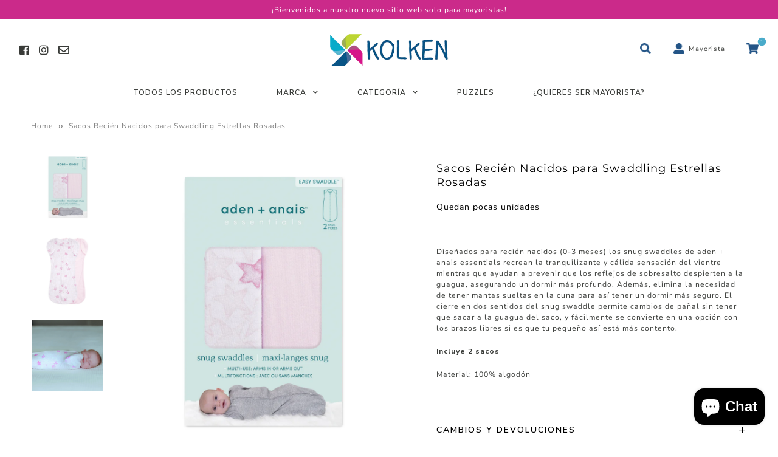

--- FILE ---
content_type: text/html; charset=utf-8
request_url: https://kolkenb2b.cl/products/sacos-recien-nacidos-para-swaddling-estrellas-rosadas
body_size: 17170
content:
<!doctype html>
<!--[if lt IE 7]><html class="no-js lt-ie9 lt-ie8 lt-ie7" lang="en"> <![endif]-->
<!--[if IE 7]><html class="no-js lt-ie9 lt-ie8" lang="en"> <![endif]-->
<!--[if IE 8]><html class="no-js lt-ie9" lang="en"> <![endif]-->
<!--[if IE 9 ]><html class="ie9 no-js"> <![endif]-->
<!--[if (gt IE 9)|!(IE)]><!--> <html class="no-js"> <!--<![endif]-->
<head>
  <meta charset="utf-8" />
  <!--[if IE]><meta http-equiv='X-UA-Compatible' content='IE=edge,chrome=1' /><![endif]-->

  <title>
  Sacos Recién Nacidos para Swaddling Estrellas Rosadas &ndash; kolkenb2b
  </title>

  
    <meta name="description" content="Diseñados para recién nacidos (0-3 meses) los snug swaddles de aden + anais essentials recrean la tranquilizante y cálida sensación del vientre mientras que ayudan a prevenir que los reflejos de sobresalto despierten a la guagua, asegurando un dormir más profundo. Además, elimina la necesidad de tener mantas sueltas en" />
  

  <link rel="canonical" href="https://kolkenb2b.cl/products/sacos-recien-nacidos-para-swaddling-estrellas-rosadas" />

  <meta name="viewport" content="width=device-width, initial-scale=1" />

  
    <link rel="shortcut icon" href="//kolkenb2b.cl/cdn/shop/files/kolken_fav_32x32.png?v=1631128832" type="image/png" />
  

  
  <meta property="og:type" content="product" />
  <meta property="og:title" content="Sacos Recién Nacidos para Swaddling Estrellas Rosadas" />
  
  <meta property="og:image" content="http://kolkenb2b.cl/cdn/shop/products/ESSJ20001_2-aden-snug-swaddles-2pk-twinkling-stars-pink_660c3c0f-be06-4d98-bea2-15ac3a1bbcf8_grande.jpg?v=1631103140" />
  <meta property="og:image:secure_url" content="https://kolkenb2b.cl/cdn/shop/products/ESSJ20001_2-aden-snug-swaddles-2pk-twinkling-stars-pink_660c3c0f-be06-4d98-bea2-15ac3a1bbcf8_grande.jpg?v=1631103140" />
  
  <meta property="og:image" content="http://kolkenb2b.cl/cdn/shop/products/ESSJ20001_1-aden-snug-swaddles-2pk-twinkling-stars-pink_grande.jpg?v=1631103140" />
  <meta property="og:image:secure_url" content="https://kolkenb2b.cl/cdn/shop/products/ESSJ20001_1-aden-snug-swaddles-2pk-twinkling-stars-pink_grande.jpg?v=1631103140" />
  
  <meta property="og:image" content="http://kolkenb2b.cl/cdn/shop/products/essj20001_3-aden-snug-swaddle-2pk-twklngstr-pink_8_grande.jpg?v=1631103140" />
  <meta property="og:image:secure_url" content="https://kolkenb2b.cl/cdn/shop/products/essj20001_3-aden-snug-swaddle-2pk-twklngstr-pink_8_grande.jpg?v=1631103140" />
  
  <meta property="og:price:amount" content="18,893" />
  <meta property="og:price:currency" content="CLP" />



<meta property="og:description" content="Diseñados para recién nacidos (0-3 meses) los snug swaddles de aden + anais essentials recrean la tranquilizante y cálida sensación del vientre mientras que ayudan a prevenir que los reflejos de sobresalto despierten a la guagua, asegurando un dormir más profundo. Además, elimina la necesidad de tener mantas sueltas en" />

<meta property="og:url" content="https://kolkenb2b.cl/products/sacos-recien-nacidos-para-swaddling-estrellas-rosadas" />
<meta property="og:site_name" content="kolkenb2b" />
  
 

  <meta name="twitter:card" content="product" />
  <meta name="twitter:title" content="Sacos Recién Nacidos para Swaddling Estrellas Rosadas" />
  <meta name="twitter:description" content="Diseñados para recién nacidos (0-3 meses) los snug swaddles de aden + anais essentials recrean la tranquilizante y cálida sensación del vientre mientras que ayudan a prevenir que los reflejos de sobresalto despierten a la guagua, asegurando un dormir más profundo. Además, elimina la necesidad de tener mantas sueltas en la cuna para así tener un dormir más seguro. El" />
  <meta name="twitter:image" content="http://kolkenb2b.cl/cdn/shop/products/ESSJ20001_2-aden-snug-swaddles-2pk-twinkling-stars-pink_660c3c0f-be06-4d98-bea2-15ac3a1bbcf8_large.jpg?v=1631103140" />
  <meta name="twitter:label1" content="Price" />
  <meta name="twitter:data1" content="$18.893 CLP" />
  
  <meta name="twitter:label2" content="Brand" />
  <meta name="twitter:data2" content="Aden and Anais" />
  


  <script>window.performance && window.performance.mark && window.performance.mark('shopify.content_for_header.start');</script><meta id="shopify-digital-wallet" name="shopify-digital-wallet" content="/59342946489/digital_wallets/dialog">
<link rel="alternate" type="application/json+oembed" href="https://kolkenb2b.cl/products/sacos-recien-nacidos-para-swaddling-estrellas-rosadas.oembed">
<script async="async" src="/checkouts/internal/preloads.js?locale=es-CL"></script>
<script id="shopify-features" type="application/json">{"accessToken":"6580334532449d474e6ece5804eda437","betas":["rich-media-storefront-analytics"],"domain":"kolkenb2b.cl","predictiveSearch":true,"shopId":59342946489,"locale":"es"}</script>
<script>var Shopify = Shopify || {};
Shopify.shop = "kolkenb2b.myshopify.com";
Shopify.locale = "es";
Shopify.currency = {"active":"CLP","rate":"1.0"};
Shopify.country = "CL";
Shopify.theme = {"name":"Lab51-customizer","id":125957374137,"schema_name":null,"schema_version":null,"theme_store_id":null,"role":"main"};
Shopify.theme.handle = "null";
Shopify.theme.style = {"id":null,"handle":null};
Shopify.cdnHost = "kolkenb2b.cl/cdn";
Shopify.routes = Shopify.routes || {};
Shopify.routes.root = "/";</script>
<script type="module">!function(o){(o.Shopify=o.Shopify||{}).modules=!0}(window);</script>
<script>!function(o){function n(){var o=[];function n(){o.push(Array.prototype.slice.apply(arguments))}return n.q=o,n}var t=o.Shopify=o.Shopify||{};t.loadFeatures=n(),t.autoloadFeatures=n()}(window);</script>
<script id="shop-js-analytics" type="application/json">{"pageType":"product"}</script>
<script defer="defer" async type="module" src="//kolkenb2b.cl/cdn/shopifycloud/shop-js/modules/v2/client.init-shop-cart-sync_-aut3ZVe.es.esm.js"></script>
<script defer="defer" async type="module" src="//kolkenb2b.cl/cdn/shopifycloud/shop-js/modules/v2/chunk.common_jR-HGkUL.esm.js"></script>
<script type="module">
  await import("//kolkenb2b.cl/cdn/shopifycloud/shop-js/modules/v2/client.init-shop-cart-sync_-aut3ZVe.es.esm.js");
await import("//kolkenb2b.cl/cdn/shopifycloud/shop-js/modules/v2/chunk.common_jR-HGkUL.esm.js");

  window.Shopify.SignInWithShop?.initShopCartSync?.({"fedCMEnabled":true,"windoidEnabled":true});

</script>
<script>(function() {
  var isLoaded = false;
  function asyncLoad() {
    if (isLoaded) return;
    isLoaded = true;
    var urls = ["https:\/\/chimpstatic.com\/mcjs-connected\/js\/users\/adea6c21d1eb4f729b312c1bd\/49791a8acfc89d627fe971d04.js?shop=kolkenb2b.myshopify.com","https:\/\/instafeed.nfcube.com\/cdn\/6b29ac35a0e71afb1c5592373553f421.js?shop=kolkenb2b.myshopify.com"];
    for (var i = 0; i < urls.length; i++) {
      var s = document.createElement('script');
      s.type = 'text/javascript';
      s.async = true;
      s.src = urls[i];
      var x = document.getElementsByTagName('script')[0];
      x.parentNode.insertBefore(s, x);
    }
  };
  if(window.attachEvent) {
    window.attachEvent('onload', asyncLoad);
  } else {
    window.addEventListener('load', asyncLoad, false);
  }
})();</script>
<script id="__st">var __st={"a":59342946489,"offset":-10800,"reqid":"53d6c9c9-41f4-45bd-a13e-25b4b759f9e8-1769028825","pageurl":"kolkenb2b.cl\/products\/sacos-recien-nacidos-para-swaddling-estrellas-rosadas","u":"89b345f9b73a","p":"product","rtyp":"product","rid":6952399306937};</script>
<script>window.ShopifyPaypalV4VisibilityTracking = true;</script>
<script id="form-persister">!function(){'use strict';const t='contact',e='new_comment',n=[[t,t],['blogs',e],['comments',e],[t,'customer']],o='password',r='form_key',c=['recaptcha-v3-token','g-recaptcha-response','h-captcha-response',o],s=()=>{try{return window.sessionStorage}catch{return}},i='__shopify_v',u=t=>t.elements[r],a=function(){const t=[...n].map((([t,e])=>`form[action*='/${t}']:not([data-nocaptcha='true']) input[name='form_type'][value='${e}']`)).join(',');var e;return e=t,()=>e?[...document.querySelectorAll(e)].map((t=>t.form)):[]}();function m(t){const e=u(t);a().includes(t)&&(!e||!e.value)&&function(t){try{if(!s())return;!function(t){const e=s();if(!e)return;const n=u(t);if(!n)return;const o=n.value;o&&e.removeItem(o)}(t);const e=Array.from(Array(32),(()=>Math.random().toString(36)[2])).join('');!function(t,e){u(t)||t.append(Object.assign(document.createElement('input'),{type:'hidden',name:r})),t.elements[r].value=e}(t,e),function(t,e){const n=s();if(!n)return;const r=[...t.querySelectorAll(`input[type='${o}']`)].map((({name:t})=>t)),u=[...c,...r],a={};for(const[o,c]of new FormData(t).entries())u.includes(o)||(a[o]=c);n.setItem(e,JSON.stringify({[i]:1,action:t.action,data:a}))}(t,e)}catch(e){console.error('failed to persist form',e)}}(t)}const f=t=>{if('true'===t.dataset.persistBound)return;const e=function(t,e){const n=function(t){return'function'==typeof t.submit?t.submit:HTMLFormElement.prototype.submit}(t).bind(t);return function(){let t;return()=>{t||(t=!0,(()=>{try{e(),n()}catch(t){(t=>{console.error('form submit failed',t)})(t)}})(),setTimeout((()=>t=!1),250))}}()}(t,(()=>{m(t)}));!function(t,e){if('function'==typeof t.submit&&'function'==typeof e)try{t.submit=e}catch{}}(t,e),t.addEventListener('submit',(t=>{t.preventDefault(),e()})),t.dataset.persistBound='true'};!function(){function t(t){const e=(t=>{const e=t.target;return e instanceof HTMLFormElement?e:e&&e.form})(t);e&&m(e)}document.addEventListener('submit',t),document.addEventListener('DOMContentLoaded',(()=>{const e=a();for(const t of e)f(t);var n;n=document.body,new window.MutationObserver((t=>{for(const e of t)if('childList'===e.type&&e.addedNodes.length)for(const t of e.addedNodes)1===t.nodeType&&'FORM'===t.tagName&&a().includes(t)&&f(t)})).observe(n,{childList:!0,subtree:!0,attributes:!1}),document.removeEventListener('submit',t)}))}()}();</script>
<script integrity="sha256-4kQ18oKyAcykRKYeNunJcIwy7WH5gtpwJnB7kiuLZ1E=" data-source-attribution="shopify.loadfeatures" defer="defer" src="//kolkenb2b.cl/cdn/shopifycloud/storefront/assets/storefront/load_feature-a0a9edcb.js" crossorigin="anonymous"></script>
<script data-source-attribution="shopify.dynamic_checkout.dynamic.init">var Shopify=Shopify||{};Shopify.PaymentButton=Shopify.PaymentButton||{isStorefrontPortableWallets:!0,init:function(){window.Shopify.PaymentButton.init=function(){};var t=document.createElement("script");t.src="https://kolkenb2b.cl/cdn/shopifycloud/portable-wallets/latest/portable-wallets.es.js",t.type="module",document.head.appendChild(t)}};
</script>
<script data-source-attribution="shopify.dynamic_checkout.buyer_consent">
  function portableWalletsHideBuyerConsent(e){var t=document.getElementById("shopify-buyer-consent"),n=document.getElementById("shopify-subscription-policy-button");t&&n&&(t.classList.add("hidden"),t.setAttribute("aria-hidden","true"),n.removeEventListener("click",e))}function portableWalletsShowBuyerConsent(e){var t=document.getElementById("shopify-buyer-consent"),n=document.getElementById("shopify-subscription-policy-button");t&&n&&(t.classList.remove("hidden"),t.removeAttribute("aria-hidden"),n.addEventListener("click",e))}window.Shopify?.PaymentButton&&(window.Shopify.PaymentButton.hideBuyerConsent=portableWalletsHideBuyerConsent,window.Shopify.PaymentButton.showBuyerConsent=portableWalletsShowBuyerConsent);
</script>
<script data-source-attribution="shopify.dynamic_checkout.cart.bootstrap">document.addEventListener("DOMContentLoaded",(function(){function t(){return document.querySelector("shopify-accelerated-checkout-cart, shopify-accelerated-checkout")}if(t())Shopify.PaymentButton.init();else{new MutationObserver((function(e,n){t()&&(Shopify.PaymentButton.init(),n.disconnect())})).observe(document.body,{childList:!0,subtree:!0})}}));
</script>

<script>window.performance && window.performance.mark && window.performance.mark('shopify.content_for_header.end');</script>


  <link rel="preconnect" href="https://fonts.googleapis.com">
  <link rel="preconnect" href="https://fonts.gstatic.com" crossorigin>
  <link href="https://fonts.googleapis.com/css2?family=Livvic:wght@700&display=swap" rel="stylesheet">
  <link href="https://fonts.googleapis.com/css2?family=Nunito+Sans:ital,wght@0,200;0,300;0,400;0,600;0,700;0,800;0,900;1,200;1,300;1,400;1,600;1,700;1,800;1,900&display=swap" rel="stylesheet">

  <link href="//kolkenb2b.cl/cdn/shop/t/2/assets/reset.css?v=146625471491359028281653941398" rel="stylesheet" type="text/css" media="all" />

  <style data-shopify>
      
      

      @font-face {
  font-family: Montserrat;
  font-weight: 400;
  font-style: normal;
  src: url("//kolkenb2b.cl/cdn/fonts/montserrat/montserrat_n4.81949fa0ac9fd2021e16436151e8eaa539321637.woff2") format("woff2"),
       url("//kolkenb2b.cl/cdn/fonts/montserrat/montserrat_n4.a6c632ca7b62da89c3594789ba828388aac693fe.woff") format("woff");
}

      @font-face {
  font-family: "Nunito Sans";
  font-weight: 400;
  font-style: normal;
  src: url("//kolkenb2b.cl/cdn/fonts/nunito_sans/nunitosans_n4.0276fe080df0ca4e6a22d9cb55aed3ed5ba6b1da.woff2") format("woff2"),
       url("//kolkenb2b.cl/cdn/fonts/nunito_sans/nunitosans_n4.b4964bee2f5e7fd9c3826447e73afe2baad607b7.woff") format("woff");
}
:root {
        /* Fonts */
        --base: "Nunito Sans";
        --head: Montserrat;

        /* Colors */
        --color: #393b38;
        --link: #4aabca;
        --hover: #383b38;
        --nuevoback: #a0ae59;
        --desback: #cb2a8a;
        --agoback: #dedede;
        --preventaback: #1BE7FF;
        --brandcolor: #898987;
        --addbotonback: #4aabca;
        --botontext: #ffffff;
        --addbotontext: #ffffff;
        --botonback: #4aabca;
        --azul: #84939e;
        --back: #3b3c3a;
        --black: #000000;
        --blanco: #ffffff;
        --mostaza: #ab8900;
        --rojo: #d2451e;

        --bodyback: #ffffff;

        /* Font Size */
        --f9: 0.5625em;
        --f10: 0.625em;
        --f11: 0.6875em;
        --f12: 0.75em;
        --f13: 0.8125em;
        --f14: 0.875em;
        --f15: 0.9375em;
        --f16: 1em;
        --f17: 1.0625em;
        --f18: 1.125em;
        --f19: 1.1875em;
        --f20: 1.25em;
        --f21: 1.3125em;
        --f22: 1.375em;
        --f23: 1.4375em;
        --f24: 1.5em;
        --f25: 1.5625em;
        --f27: 1.6875em;
        --f28: 1.75em;
        --f29: 1.8125em;
        --f30: 1.875em;
        --f32: 2em;
        --f35: 2.1875em;
        --f40: 2.5em;
        --f45: 2.8125em;
        --f48: 3em;
        --f50: 3.125em;
        --f55: 3.4375em;
        --f60: 3.75em;
        --f62: 3.875em;
        --f63: 3.9375em;
        --f66: 4.0625em;
        --f66: 4.125em;

        --s70: 11.2px;
        --s80: 12.8px;
        --s100: 16px;
        --s110: 17.6px;
        --s120: 19.2px;

        --h35: 7.35px;
        --h55: 11.55px;
        --h87: 18.27px;
        --h100: 21px;
        --h110: 23.1px;
        --h150: 31.5px;
      }

      

      

      footer .item h4 {
      	
      }

    </style>

  <link rel="stylesheet" type="text/css" href="//kolkenb2b.cl/cdn/shop/t/2/assets/lab-grid.css?v=91405689092588702961653941377">
  <link rel="stylesheet" type="text/css" href="//kolkenb2b.cl/cdn/shop/t/2/assets/style.css?v=55818032054104255371653941388">
  <link rel="stylesheet" type="text/css" href="//kolkenb2b.cl/cdn/shop/t/2/assets/bloques.css?v=13652989878098983961653941367">

  <link rel="stylesheet" href="https://use.fontawesome.com/releases/v5.7.0/css/all.css" integrity="sha384-lZN37f5QGtY3VHgisS14W3ExzMWZxybE1SJSEsQp9S+oqd12jhcu+A56Ebc1zFSJ" crossorigin="anonymous">

  <!--[if lt IE 9]>
  <script src="//html5shiv.googlecode.com/svn/trunk/html5.js" type="text/javascript"></script>
  <![endif]-->

  <script src="//kolkenb2b.cl/cdn/shopifycloud/storefront/assets/themes_support/shopify_common-5f594365.js" type="text/javascript"></script>
  

  <!-- Additional Shopify helpers that will likely be added to the global shopify_common.js some day soon. -->
  <script src="//kolkenb2b.cl/cdn/shop/t/2/assets/shopify_common.js?v=120313082114507504001653941343" type="text/javascript"></script>

  <script src="//kolkenb2b.cl/cdn/shopifycloud/storefront/assets/themes_support/option_selection-b017cd28.js" type="text/javascript"></script>

  <script src="https://ajax.googleapis.com/ajax/libs/jquery/1.12.4/jquery.min.js"></script>
  <script src="https://ajax.googleapis.com/ajax/libs/jqueryui/1.12.1/jquery-ui.min.js"></script>
  <script>jQuery('html').removeClass('no-js').addClass('js');</script>

  <script src="//kolkenb2b.cl/cdn/shopifycloud/storefront/assets/themes_support/api.jquery-7ab1a3a4.js" type="text/javascript"></script>

  <script type="text/javascript" src="https://cdnjs.cloudflare.com/ajax/libs/shopify-cartjs/0.4.1/cart.min.js"></script>
  <script type="text/javascript" src="https://cdnjs.cloudflare.com/ajax/libs/shopify-cartjs/0.4.1/rivets-cart.min.js"></script>

  <link rel="stylesheet" type="text/css" href="//cdn.jsdelivr.net/npm/slick-carousel@1.8.1/slick/slick.css"/>
  <script type="text/javascript" src="//cdn.jsdelivr.net/npm/slick-carousel@1.8.1/slick/slick.min.js"></script>

<div id="shopify-section-filter-menu-settings" class="shopify-section"><style type="text/css">
/*  Filter Menu Color and Image Section CSS */.pt-display-swatch ul .filter-active- .collection-name .check-icon:before
{
  background-color: #333333;
  color: #333333;
  -webkit-text-fill-color: transparent;background: -o-linear-gradient(transparent, transparent);
  background-size: cover;
  -webkit-background-clip: text;
  background-clip: text;

}

.pt-display-swatch ul .filter-active- .collection-name .check-icon {
  text-shadow: none !important;
}</style>
<link href="//kolkenb2b.cl/cdn/shop/t/2/assets/filter-menu.scss.css?v=283784944701844221703115687" rel="stylesheet" type="text/css" media="all" />
<script src="//kolkenb2b.cl/cdn/shop/t/2/assets/filter-menu.js?v=117761081205754762041653941408" type="text/javascript"></script>





</div>

	
<script src="https://cdn.shopify.com/extensions/e8878072-2f6b-4e89-8082-94b04320908d/inbox-1254/assets/inbox-chat-loader.js" type="text/javascript" defer="defer"></script>
<link href="https://monorail-edge.shopifysvc.com" rel="dns-prefetch">
<script>(function(){if ("sendBeacon" in navigator && "performance" in window) {try {var session_token_from_headers = performance.getEntriesByType('navigation')[0].serverTiming.find(x => x.name == '_s').description;} catch {var session_token_from_headers = undefined;}var session_cookie_matches = document.cookie.match(/_shopify_s=([^;]*)/);var session_token_from_cookie = session_cookie_matches && session_cookie_matches.length === 2 ? session_cookie_matches[1] : "";var session_token = session_token_from_headers || session_token_from_cookie || "";function handle_abandonment_event(e) {var entries = performance.getEntries().filter(function(entry) {return /monorail-edge.shopifysvc.com/.test(entry.name);});if (!window.abandonment_tracked && entries.length === 0) {window.abandonment_tracked = true;var currentMs = Date.now();var navigation_start = performance.timing.navigationStart;var payload = {shop_id: 59342946489,url: window.location.href,navigation_start,duration: currentMs - navigation_start,session_token,page_type: "product"};window.navigator.sendBeacon("https://monorail-edge.shopifysvc.com/v1/produce", JSON.stringify({schema_id: "online_store_buyer_site_abandonment/1.1",payload: payload,metadata: {event_created_at_ms: currentMs,event_sent_at_ms: currentMs}}));}}window.addEventListener('pagehide', handle_abandonment_event);}}());</script>
<script id="web-pixels-manager-setup">(function e(e,d,r,n,o){if(void 0===o&&(o={}),!Boolean(null===(a=null===(i=window.Shopify)||void 0===i?void 0:i.analytics)||void 0===a?void 0:a.replayQueue)){var i,a;window.Shopify=window.Shopify||{};var t=window.Shopify;t.analytics=t.analytics||{};var s=t.analytics;s.replayQueue=[],s.publish=function(e,d,r){return s.replayQueue.push([e,d,r]),!0};try{self.performance.mark("wpm:start")}catch(e){}var l=function(){var e={modern:/Edge?\/(1{2}[4-9]|1[2-9]\d|[2-9]\d{2}|\d{4,})\.\d+(\.\d+|)|Firefox\/(1{2}[4-9]|1[2-9]\d|[2-9]\d{2}|\d{4,})\.\d+(\.\d+|)|Chrom(ium|e)\/(9{2}|\d{3,})\.\d+(\.\d+|)|(Maci|X1{2}).+ Version\/(15\.\d+|(1[6-9]|[2-9]\d|\d{3,})\.\d+)([,.]\d+|)( \(\w+\)|)( Mobile\/\w+|) Safari\/|Chrome.+OPR\/(9{2}|\d{3,})\.\d+\.\d+|(CPU[ +]OS|iPhone[ +]OS|CPU[ +]iPhone|CPU IPhone OS|CPU iPad OS)[ +]+(15[._]\d+|(1[6-9]|[2-9]\d|\d{3,})[._]\d+)([._]\d+|)|Android:?[ /-](13[3-9]|1[4-9]\d|[2-9]\d{2}|\d{4,})(\.\d+|)(\.\d+|)|Android.+Firefox\/(13[5-9]|1[4-9]\d|[2-9]\d{2}|\d{4,})\.\d+(\.\d+|)|Android.+Chrom(ium|e)\/(13[3-9]|1[4-9]\d|[2-9]\d{2}|\d{4,})\.\d+(\.\d+|)|SamsungBrowser\/([2-9]\d|\d{3,})\.\d+/,legacy:/Edge?\/(1[6-9]|[2-9]\d|\d{3,})\.\d+(\.\d+|)|Firefox\/(5[4-9]|[6-9]\d|\d{3,})\.\d+(\.\d+|)|Chrom(ium|e)\/(5[1-9]|[6-9]\d|\d{3,})\.\d+(\.\d+|)([\d.]+$|.*Safari\/(?![\d.]+ Edge\/[\d.]+$))|(Maci|X1{2}).+ Version\/(10\.\d+|(1[1-9]|[2-9]\d|\d{3,})\.\d+)([,.]\d+|)( \(\w+\)|)( Mobile\/\w+|) Safari\/|Chrome.+OPR\/(3[89]|[4-9]\d|\d{3,})\.\d+\.\d+|(CPU[ +]OS|iPhone[ +]OS|CPU[ +]iPhone|CPU IPhone OS|CPU iPad OS)[ +]+(10[._]\d+|(1[1-9]|[2-9]\d|\d{3,})[._]\d+)([._]\d+|)|Android:?[ /-](13[3-9]|1[4-9]\d|[2-9]\d{2}|\d{4,})(\.\d+|)(\.\d+|)|Mobile Safari.+OPR\/([89]\d|\d{3,})\.\d+\.\d+|Android.+Firefox\/(13[5-9]|1[4-9]\d|[2-9]\d{2}|\d{4,})\.\d+(\.\d+|)|Android.+Chrom(ium|e)\/(13[3-9]|1[4-9]\d|[2-9]\d{2}|\d{4,})\.\d+(\.\d+|)|Android.+(UC? ?Browser|UCWEB|U3)[ /]?(15\.([5-9]|\d{2,})|(1[6-9]|[2-9]\d|\d{3,})\.\d+)\.\d+|SamsungBrowser\/(5\.\d+|([6-9]|\d{2,})\.\d+)|Android.+MQ{2}Browser\/(14(\.(9|\d{2,})|)|(1[5-9]|[2-9]\d|\d{3,})(\.\d+|))(\.\d+|)|K[Aa][Ii]OS\/(3\.\d+|([4-9]|\d{2,})\.\d+)(\.\d+|)/},d=e.modern,r=e.legacy,n=navigator.userAgent;return n.match(d)?"modern":n.match(r)?"legacy":"unknown"}(),u="modern"===l?"modern":"legacy",c=(null!=n?n:{modern:"",legacy:""})[u],f=function(e){return[e.baseUrl,"/wpm","/b",e.hashVersion,"modern"===e.buildTarget?"m":"l",".js"].join("")}({baseUrl:d,hashVersion:r,buildTarget:u}),m=function(e){var d=e.version,r=e.bundleTarget,n=e.surface,o=e.pageUrl,i=e.monorailEndpoint;return{emit:function(e){var a=e.status,t=e.errorMsg,s=(new Date).getTime(),l=JSON.stringify({metadata:{event_sent_at_ms:s},events:[{schema_id:"web_pixels_manager_load/3.1",payload:{version:d,bundle_target:r,page_url:o,status:a,surface:n,error_msg:t},metadata:{event_created_at_ms:s}}]});if(!i)return console&&console.warn&&console.warn("[Web Pixels Manager] No Monorail endpoint provided, skipping logging."),!1;try{return self.navigator.sendBeacon.bind(self.navigator)(i,l)}catch(e){}var u=new XMLHttpRequest;try{return u.open("POST",i,!0),u.setRequestHeader("Content-Type","text/plain"),u.send(l),!0}catch(e){return console&&console.warn&&console.warn("[Web Pixels Manager] Got an unhandled error while logging to Monorail."),!1}}}}({version:r,bundleTarget:l,surface:e.surface,pageUrl:self.location.href,monorailEndpoint:e.monorailEndpoint});try{o.browserTarget=l,function(e){var d=e.src,r=e.async,n=void 0===r||r,o=e.onload,i=e.onerror,a=e.sri,t=e.scriptDataAttributes,s=void 0===t?{}:t,l=document.createElement("script"),u=document.querySelector("head"),c=document.querySelector("body");if(l.async=n,l.src=d,a&&(l.integrity=a,l.crossOrigin="anonymous"),s)for(var f in s)if(Object.prototype.hasOwnProperty.call(s,f))try{l.dataset[f]=s[f]}catch(e){}if(o&&l.addEventListener("load",o),i&&l.addEventListener("error",i),u)u.appendChild(l);else{if(!c)throw new Error("Did not find a head or body element to append the script");c.appendChild(l)}}({src:f,async:!0,onload:function(){if(!function(){var e,d;return Boolean(null===(d=null===(e=window.Shopify)||void 0===e?void 0:e.analytics)||void 0===d?void 0:d.initialized)}()){var d=window.webPixelsManager.init(e)||void 0;if(d){var r=window.Shopify.analytics;r.replayQueue.forEach((function(e){var r=e[0],n=e[1],o=e[2];d.publishCustomEvent(r,n,o)})),r.replayQueue=[],r.publish=d.publishCustomEvent,r.visitor=d.visitor,r.initialized=!0}}},onerror:function(){return m.emit({status:"failed",errorMsg:"".concat(f," has failed to load")})},sri:function(e){var d=/^sha384-[A-Za-z0-9+/=]+$/;return"string"==typeof e&&d.test(e)}(c)?c:"",scriptDataAttributes:o}),m.emit({status:"loading"})}catch(e){m.emit({status:"failed",errorMsg:(null==e?void 0:e.message)||"Unknown error"})}}})({shopId: 59342946489,storefrontBaseUrl: "https://kolkenb2b.cl",extensionsBaseUrl: "https://extensions.shopifycdn.com/cdn/shopifycloud/web-pixels-manager",monorailEndpoint: "https://monorail-edge.shopifysvc.com/unstable/produce_batch",surface: "storefront-renderer",enabledBetaFlags: ["2dca8a86"],webPixelsConfigList: [{"id":"shopify-app-pixel","configuration":"{}","eventPayloadVersion":"v1","runtimeContext":"STRICT","scriptVersion":"0450","apiClientId":"shopify-pixel","type":"APP","privacyPurposes":["ANALYTICS","MARKETING"]},{"id":"shopify-custom-pixel","eventPayloadVersion":"v1","runtimeContext":"LAX","scriptVersion":"0450","apiClientId":"shopify-pixel","type":"CUSTOM","privacyPurposes":["ANALYTICS","MARKETING"]}],isMerchantRequest: false,initData: {"shop":{"name":"kolkenb2b","paymentSettings":{"currencyCode":"CLP"},"myshopifyDomain":"kolkenb2b.myshopify.com","countryCode":"CL","storefrontUrl":"https:\/\/kolkenb2b.cl"},"customer":null,"cart":null,"checkout":null,"productVariants":[{"price":{"amount":18893.0,"currencyCode":"CLP"},"product":{"title":"Sacos Recién Nacidos para Swaddling Estrellas Rosadas","vendor":"Aden and Anais","id":"6952399306937","untranslatedTitle":"Sacos Recién Nacidos para Swaddling Estrellas Rosadas","url":"\/products\/sacos-recien-nacidos-para-swaddling-estrellas-rosadas","type":"Sacos de Dormir"},"id":"40930776481977","image":{"src":"\/\/kolkenb2b.cl\/cdn\/shop\/products\/ESSJ20001_2-aden-snug-swaddles-2pk-twinkling-stars-pink_660c3c0f-be06-4d98-bea2-15ac3a1bbcf8.jpg?v=1631103140"},"sku":"ESSJ20001","title":"Default Title","untranslatedTitle":"Default Title"}],"purchasingCompany":null},},"https://kolkenb2b.cl/cdn","fcfee988w5aeb613cpc8e4bc33m6693e112",{"modern":"","legacy":""},{"shopId":"59342946489","storefrontBaseUrl":"https:\/\/kolkenb2b.cl","extensionBaseUrl":"https:\/\/extensions.shopifycdn.com\/cdn\/shopifycloud\/web-pixels-manager","surface":"storefront-renderer","enabledBetaFlags":"[\"2dca8a86\"]","isMerchantRequest":"false","hashVersion":"fcfee988w5aeb613cpc8e4bc33m6693e112","publish":"custom","events":"[[\"page_viewed\",{}],[\"product_viewed\",{\"productVariant\":{\"price\":{\"amount\":18893.0,\"currencyCode\":\"CLP\"},\"product\":{\"title\":\"Sacos Recién Nacidos para Swaddling Estrellas Rosadas\",\"vendor\":\"Aden and Anais\",\"id\":\"6952399306937\",\"untranslatedTitle\":\"Sacos Recién Nacidos para Swaddling Estrellas Rosadas\",\"url\":\"\/products\/sacos-recien-nacidos-para-swaddling-estrellas-rosadas\",\"type\":\"Sacos de Dormir\"},\"id\":\"40930776481977\",\"image\":{\"src\":\"\/\/kolkenb2b.cl\/cdn\/shop\/products\/ESSJ20001_2-aden-snug-swaddles-2pk-twinkling-stars-pink_660c3c0f-be06-4d98-bea2-15ac3a1bbcf8.jpg?v=1631103140\"},\"sku\":\"ESSJ20001\",\"title\":\"Default Title\",\"untranslatedTitle\":\"Default Title\"}}]]"});</script><script>
  window.ShopifyAnalytics = window.ShopifyAnalytics || {};
  window.ShopifyAnalytics.meta = window.ShopifyAnalytics.meta || {};
  window.ShopifyAnalytics.meta.currency = 'CLP';
  var meta = {"product":{"id":6952399306937,"gid":"gid:\/\/shopify\/Product\/6952399306937","vendor":"Aden and Anais","type":"Sacos de Dormir","handle":"sacos-recien-nacidos-para-swaddling-estrellas-rosadas","variants":[{"id":40930776481977,"price":1889300,"name":"Sacos Recién Nacidos para Swaddling Estrellas Rosadas","public_title":null,"sku":"ESSJ20001"}],"remote":false},"page":{"pageType":"product","resourceType":"product","resourceId":6952399306937,"requestId":"53d6c9c9-41f4-45bd-a13e-25b4b759f9e8-1769028825"}};
  for (var attr in meta) {
    window.ShopifyAnalytics.meta[attr] = meta[attr];
  }
</script>
<script class="analytics">
  (function () {
    var customDocumentWrite = function(content) {
      var jquery = null;

      if (window.jQuery) {
        jquery = window.jQuery;
      } else if (window.Checkout && window.Checkout.$) {
        jquery = window.Checkout.$;
      }

      if (jquery) {
        jquery('body').append(content);
      }
    };

    var hasLoggedConversion = function(token) {
      if (token) {
        return document.cookie.indexOf('loggedConversion=' + token) !== -1;
      }
      return false;
    }

    var setCookieIfConversion = function(token) {
      if (token) {
        var twoMonthsFromNow = new Date(Date.now());
        twoMonthsFromNow.setMonth(twoMonthsFromNow.getMonth() + 2);

        document.cookie = 'loggedConversion=' + token + '; expires=' + twoMonthsFromNow;
      }
    }

    var trekkie = window.ShopifyAnalytics.lib = window.trekkie = window.trekkie || [];
    if (trekkie.integrations) {
      return;
    }
    trekkie.methods = [
      'identify',
      'page',
      'ready',
      'track',
      'trackForm',
      'trackLink'
    ];
    trekkie.factory = function(method) {
      return function() {
        var args = Array.prototype.slice.call(arguments);
        args.unshift(method);
        trekkie.push(args);
        return trekkie;
      };
    };
    for (var i = 0; i < trekkie.methods.length; i++) {
      var key = trekkie.methods[i];
      trekkie[key] = trekkie.factory(key);
    }
    trekkie.load = function(config) {
      trekkie.config = config || {};
      trekkie.config.initialDocumentCookie = document.cookie;
      var first = document.getElementsByTagName('script')[0];
      var script = document.createElement('script');
      script.type = 'text/javascript';
      script.onerror = function(e) {
        var scriptFallback = document.createElement('script');
        scriptFallback.type = 'text/javascript';
        scriptFallback.onerror = function(error) {
                var Monorail = {
      produce: function produce(monorailDomain, schemaId, payload) {
        var currentMs = new Date().getTime();
        var event = {
          schema_id: schemaId,
          payload: payload,
          metadata: {
            event_created_at_ms: currentMs,
            event_sent_at_ms: currentMs
          }
        };
        return Monorail.sendRequest("https://" + monorailDomain + "/v1/produce", JSON.stringify(event));
      },
      sendRequest: function sendRequest(endpointUrl, payload) {
        // Try the sendBeacon API
        if (window && window.navigator && typeof window.navigator.sendBeacon === 'function' && typeof window.Blob === 'function' && !Monorail.isIos12()) {
          var blobData = new window.Blob([payload], {
            type: 'text/plain'
          });

          if (window.navigator.sendBeacon(endpointUrl, blobData)) {
            return true;
          } // sendBeacon was not successful

        } // XHR beacon

        var xhr = new XMLHttpRequest();

        try {
          xhr.open('POST', endpointUrl);
          xhr.setRequestHeader('Content-Type', 'text/plain');
          xhr.send(payload);
        } catch (e) {
          console.log(e);
        }

        return false;
      },
      isIos12: function isIos12() {
        return window.navigator.userAgent.lastIndexOf('iPhone; CPU iPhone OS 12_') !== -1 || window.navigator.userAgent.lastIndexOf('iPad; CPU OS 12_') !== -1;
      }
    };
    Monorail.produce('monorail-edge.shopifysvc.com',
      'trekkie_storefront_load_errors/1.1',
      {shop_id: 59342946489,
      theme_id: 125957374137,
      app_name: "storefront",
      context_url: window.location.href,
      source_url: "//kolkenb2b.cl/cdn/s/trekkie.storefront.cd680fe47e6c39ca5d5df5f0a32d569bc48c0f27.min.js"});

        };
        scriptFallback.async = true;
        scriptFallback.src = '//kolkenb2b.cl/cdn/s/trekkie.storefront.cd680fe47e6c39ca5d5df5f0a32d569bc48c0f27.min.js';
        first.parentNode.insertBefore(scriptFallback, first);
      };
      script.async = true;
      script.src = '//kolkenb2b.cl/cdn/s/trekkie.storefront.cd680fe47e6c39ca5d5df5f0a32d569bc48c0f27.min.js';
      first.parentNode.insertBefore(script, first);
    };
    trekkie.load(
      {"Trekkie":{"appName":"storefront","development":false,"defaultAttributes":{"shopId":59342946489,"isMerchantRequest":null,"themeId":125957374137,"themeCityHash":"16126799687227003444","contentLanguage":"es","currency":"CLP","eventMetadataId":"536dc402-943d-4bf5-8c53-07bfde3e4e51"},"isServerSideCookieWritingEnabled":true,"monorailRegion":"shop_domain","enabledBetaFlags":["65f19447"]},"Session Attribution":{},"S2S":{"facebookCapiEnabled":false,"source":"trekkie-storefront-renderer","apiClientId":580111}}
    );

    var loaded = false;
    trekkie.ready(function() {
      if (loaded) return;
      loaded = true;

      window.ShopifyAnalytics.lib = window.trekkie;

      var originalDocumentWrite = document.write;
      document.write = customDocumentWrite;
      try { window.ShopifyAnalytics.merchantGoogleAnalytics.call(this); } catch(error) {};
      document.write = originalDocumentWrite;

      window.ShopifyAnalytics.lib.page(null,{"pageType":"product","resourceType":"product","resourceId":6952399306937,"requestId":"53d6c9c9-41f4-45bd-a13e-25b4b759f9e8-1769028825","shopifyEmitted":true});

      var match = window.location.pathname.match(/checkouts\/(.+)\/(thank_you|post_purchase)/)
      var token = match? match[1]: undefined;
      if (!hasLoggedConversion(token)) {
        setCookieIfConversion(token);
        window.ShopifyAnalytics.lib.track("Viewed Product",{"currency":"CLP","variantId":40930776481977,"productId":6952399306937,"productGid":"gid:\/\/shopify\/Product\/6952399306937","name":"Sacos Recién Nacidos para Swaddling Estrellas Rosadas","price":"18893","sku":"ESSJ20001","brand":"Aden and Anais","variant":null,"category":"Sacos de Dormir","nonInteraction":true,"remote":false},undefined,undefined,{"shopifyEmitted":true});
      window.ShopifyAnalytics.lib.track("monorail:\/\/trekkie_storefront_viewed_product\/1.1",{"currency":"CLP","variantId":40930776481977,"productId":6952399306937,"productGid":"gid:\/\/shopify\/Product\/6952399306937","name":"Sacos Recién Nacidos para Swaddling Estrellas Rosadas","price":"18893","sku":"ESSJ20001","brand":"Aden and Anais","variant":null,"category":"Sacos de Dormir","nonInteraction":true,"remote":false,"referer":"https:\/\/kolkenb2b.cl\/products\/sacos-recien-nacidos-para-swaddling-estrellas-rosadas"});
      }
    });


        var eventsListenerScript = document.createElement('script');
        eventsListenerScript.async = true;
        eventsListenerScript.src = "//kolkenb2b.cl/cdn/shopifycloud/storefront/assets/shop_events_listener-3da45d37.js";
        document.getElementsByTagName('head')[0].appendChild(eventsListenerScript);

})();</script>
<script
  defer
  src="https://kolkenb2b.cl/cdn/shopifycloud/perf-kit/shopify-perf-kit-3.0.4.min.js"
  data-application="storefront-renderer"
  data-shop-id="59342946489"
  data-render-region="gcp-us-central1"
  data-page-type="product"
  data-theme-instance-id="125957374137"
  data-theme-name=""
  data-theme-version=""
  data-monorail-region="shop_domain"
  data-resource-timing-sampling-rate="10"
  data-shs="true"
  data-shs-beacon="true"
  data-shs-export-with-fetch="true"
  data-shs-logs-sample-rate="1"
  data-shs-beacon-endpoint="https://kolkenb2b.cl/api/collect"
></script>
</head>

<body id="sacos-recien-nacidos-para-swaddling-estrellas-rosadas" class="template-product" >

  <div id="shopify-section-barra" class="shopify-section"><div class="form-barra solo-mobile">
  <form action="/search" method="get" class="" role="search">
    <input name="q" type="search" id="search-field" placeholder="Búsqueda" value="" />
    <button type="submit" class="btn btn-success"> </button>
  </form>
</div>


<div class="bar-mes" style="background: #cb2a8a; color: #ffffff;">
	<div class="clear">

		<p>¡Bienvenidos a nuestro nuevo sitio web solo para mayoristas! </p>

    </div>
  <style>
    .barra a {color: #393b38};
  </style>
</div>



</div>
  <div id="shopify-section-infobar" class="shopify-section">


</div>
  <div id="shopify-section-header" class="shopify-section"><header class="dos-lineas ">

	<div class="row1">
      
        <div class="sociales">
            <ul>
                <li class="facebook"><a target="_blank" href="https://web.facebook.com/kolkenshop"><i class="fab fa-facebook-square"></i></a></li>
                <li class="instagram"><a target="_blank" href="https://www.instagram.com/kolken_cl/"><i class="fab fa-instagram"></i></a></li>
								
								
                
								<li class="email"><a target="_blank" href="mailto:contacto@kolken.cl"><i class="far fa-envelope"></i></a></li>
            </ul>
        </div>
      

		<a class="solo-mobile show-menu"><i></i></a>

        <div class="logo">
            <a href="/" itemprop="url">
                <img class="logo-desktop" src="//kolkenb2b.cl/cdn/shop/files/logoKolken_600x_7221cae9-3173-47c4-919b-31a6fd99e853_600x.png?v=1628782817" alt="kolkenb2b" itemprop="logo">
            </a>
        </div>

    <div class="icons">
			<div class="search-form">
				<form action="/search" method="get" class="right" role="search">
          <input name="q" type="search" id="search-field" placeholder="Buscar" value="" />
          <input type="submit" id="search-submit" value="" />
        </form>
			</div>
			<ul>
				<li class="busqueda">
				  <a class="search">
					  <i class="" style="background-image: url(//kolkenb2b.cl/cdn/shop/files/lupa_2x_83d02161-78e6-4c14-a0e1-02a3bea2d33c.png?v=1629484425);"></i>
				  </a>
				</li>
				<li>
				  <a class="user" href="/account">
					  <i class="" style="background-image: url(//kolkenb2b.cl/cdn/shop/files/usuario_2x_6207cf75-66a5-47fb-b923-36b1abc8b3a3.png?v=1629484425);"></i>
						<span class="text">Mayorista</span>
				  </a>
				</li>
				<li>
				  <a class="cart">
					  <i class="" style="background-image: url(//kolkenb2b.cl/cdn/shop/files/carro_2x_a3ca80e5-5bcc-42ca-bde3-6df1c9deb922.png?v=1629484425);"></i>
            <em class="wrap-count"><span class="count">1</span></em>
				  </a>
				</li>
			</ul>
		</div>
		
		
	</div>

  <div class="big-search">
    <div class="clear clear-big-search">
      <form action="/search" method="get" class="right" role="search">
        <input name="q" type="search" id="search-field" placeholder="¿Qué quieres buscar?" value="" />
        <button type="submit" class="btn btn-success">
            <i class="lupa"></i>
        </button>
      </form>
      <a class="cerrar-big-search">+</a>
    </div>
  </div>

  <div class="black-search"></div>

	
  <nav class="">
    <div class="top solo-mobile">
      <h2 class="home-title">Menú</h2>
      <a class="cerrar"><i></i></a>
    </div>
    <ul class="menu" role="navigation">
  <li class=" "><a href="/collections/todo-1">Todos los productos </a>
      
    </li>
  <li class="site-nav--has-dropdown "><a href="/collections/all">Marca</a>
      
        <ul class="sub-menu">
          
            <li class=" "><a href= "/collections/kolken">Kolken</a>
              
            </li>
          
            <li class=" "><a href= "/collections/aden-and-anais">Aden and Anais</a>
              
            </li>
          
            <li class=" "><a href= "/collections/cloudberries">Cloudberries</a>
              
            </li>
          
            <li class=" "><a href= "/collections/eatsleepdoodle">EatSleepDoodle</a>
              
            </li>
          
            <li class=" "><a href= "/collections/eeboo">Eeboo</a>
              
            </li>
          
            <li class=" "><a href= "/collections/jaq-jaq-bird">Jaq Jaq Bird</a>
              
            </li>
          
            <li class=" "><a href= "/collections/klutz">Klutz</a>
              
            </li>
          
            <li class=" "><a href= "/collections/littlehippo">LittleHippo</a>
              
            </li>
          
            <li class=" "><a href= "/collections/make-believe-ideas">Make Believe Ideas</a>
              
            </li>
          
            <li class=" "><a href= "/collections/scholastic">Scholastic</a>
              
            </li>
          
            <li class=" "><a href= "/collections/the-offbits">The Offbits</a>
              
            </li>
          
            <li class=" "><a href= "/collections/the-purple-cow">The Purple Cow</a>
              
            </li>
          
            <li class=" "><a href= "/collections/workman">Workman</a>
              
            </li>
          
        </ul>
      
    </li>
  <li class="site-nav--has-dropdown "><a href="/pages/mayorista">Categoría</a>
      
        <ul class="sub-menu">
          
            <li class=" "><a href= "/collections/puzzles">Puzzles</a>
              
            </li>
          
            <li class=" "><a href= "/collections/bebe">Bebé´</a>
              
            </li>
          
            <li class=" "><a href= "/collections/juegos-de-mesa">Juegos de mesa</a>
              
            </li>
          
            <li class=" "><a href= "/collections/libros-de-actividades">Libros de actividades</a>
              
            </li>
          
            <li class=" "><a href= "/collections/libros-de-lectura">Libros de Lectura</a>
              
            </li>
          
            <li class=" "><a href= "/collections/papeleria">Papelería </a>
              
            </li>
          
        </ul>
      
    </li>
  <li class=" "><a href="/collections/puzzles">Puzzles</a>
      
    </li>
  <li class=" "><a href="/pages/mayorista">¿Quieres ser mayorista?</a>
      
    </li>
  
</ul>

  </nav>
	

</header>


<style>

  header {
    background-color: #ffffff;
  }

  
    header.fix {
    	position: fixed;
      top: 0 !important;
    }
  

  header .logo {
    max-width: 195px;
  }

	header .icons input[type="submit"] {
		background-image: url(//kolkenb2b.cl/cdn/shop/files/lupa_2x_83d02161-78e6-4c14-a0e1-02a3bea2d33c.png?v=1629484425);
	}

	

  nav li a {
    color: #393b38;
  }

  nav {
    width: auto;
    left: calc(2vw + (195px + 30px));
  }

	

	.featured-collection ul .item .boton .add:after {
		background-image: url(//kolkenb2b.cl/cdn/shop/files/carro_2x_a3ca80e5-5bcc-42ca-bde3-6df1c9deb922.png?v=1629484425);
	}

	.featured-collection ul .item.itemqt .boton .addcart:after {
		background-image: url(//kolkenb2b.cl/cdn/shop/files/carro_2x_a3ca80e5-5bcc-42ca-bde3-6df1c9deb922.png?v=1629484425);
	}

  @media only screen and (min-width : 100px) and (max-width : 830px) {
	  header .logo {
      max-width: 160px;
    }

    .form-barra {
      background-color: #ffffff;
    }

    .form-barra form button {
      background-image: url(//kolkenb2b.cl/cdn/shop/files/lupa_2x_83d02161-78e6-4c14-a0e1-02a3bea2d33c.png?v=1629484425);
    }
  }

</style>



</div>

  <main role="main">
    <div id="shopify-section-template--14915829203129__main" class="shopify-section index-section">











<div itemscope itemtype="http://schema.org/Product" class="product  clear">
  <meta itemprop="url" content="https://kolkenb2b.cl/products/sacos-recien-nacidos-para-swaddling-estrellas-rosadas" />
  <meta itemprop="image" content="//kolkenb2b.cl/cdn/shop/products/ESSJ20001_2-aden-snug-swaddles-2pk-twinkling-stars-pink_660c3c0f-be06-4d98-bea2-15ac3a1bbcf8_grande.jpg?v=1631103140" />
  

<section id="bread" role="navigation" aria-label="breadcrumbs">
  <a href="/" title="Translation missing: es.general.breadcrumbs.home_link_title">Home</a>

  

    
    <span aria-hidden="true" class="breadcrumb__sep">&rsaquo;&rsaquo;</span>
    <span>Sacos Recién Nacidos para Swaddling Estrellas Rosadas</span>

  
</section>


  <div class="left">
    <div id="main-photo">
      
      
      	
      
      	
      
      	
      
      	
      
      	
      
      	
      
      	
      
      
      <ul>
        
          <li>
            <a data-fancybox="gallery" href="//kolkenb2b.cl/cdn/shop/products/ESSJ20001_2-aden-snug-swaddles-2pk-twinkling-stars-pink_660c3c0f-be06-4d98-bea2-15ac3a1bbcf8_1800x.jpg?v=1631103140">
              <img src="//kolkenb2b.cl/cdn/shop/products/ESSJ20001_2-aden-snug-swaddles-2pk-twinkling-stars-pink_660c3c0f-be06-4d98-bea2-15ac3a1bbcf8_1024x1024.jpg?v=1631103140" alt="Sacos Recién Nacidos para Swaddling Estrellas Rosadas" />
            </a>
          </li>
        
          <li>
            <a data-fancybox="gallery" href="//kolkenb2b.cl/cdn/shop/products/ESSJ20001_1-aden-snug-swaddles-2pk-twinkling-stars-pink_1800x.jpg?v=1631103140">
              <img src="//kolkenb2b.cl/cdn/shop/products/ESSJ20001_1-aden-snug-swaddles-2pk-twinkling-stars-pink_1024x1024.jpg?v=1631103140" alt="Sacos Recién Nacidos para Swaddling Estrellas Rosadas" />
            </a>
          </li>
        
          <li>
            <a data-fancybox="gallery" href="//kolkenb2b.cl/cdn/shop/products/essj20001_3-aden-snug-swaddle-2pk-twklngstr-pink_8_1800x.jpg?v=1631103140">
              <img src="//kolkenb2b.cl/cdn/shop/products/essj20001_3-aden-snug-swaddle-2pk-twklngstr-pink_8_1024x1024.jpg?v=1631103140" alt="Sacos Recién Nacidos para Swaddling Estrellas Rosadas" />
            </a>
          </li>
        
      </ul>
    </div>
    <div id="mini-photos">
      <ul>
        
          <li>
            <a data-imagen="//kolkenb2b.cl/cdn/shop/products/ESSJ20001_2-aden-snug-swaddles-2pk-twinkling-stars-pink_660c3c0f-be06-4d98-bea2-15ac3a1bbcf8_400x.jpg?v=1631103140">
              <img src="//kolkenb2b.cl/cdn/shop/products/ESSJ20001_2-aden-snug-swaddles-2pk-twinkling-stars-pink_660c3c0f-be06-4d98-bea2-15ac3a1bbcf8_1024x1024.jpg?v=1631103140" alt="Sacos Recién Nacidos para Swaddling Estrellas Rosadas" />
            </a>
          </li>
        
          <li>
            <a data-imagen="//kolkenb2b.cl/cdn/shop/products/ESSJ20001_1-aden-snug-swaddles-2pk-twinkling-stars-pink_400x.jpg?v=1631103140">
              <img src="//kolkenb2b.cl/cdn/shop/products/ESSJ20001_1-aden-snug-swaddles-2pk-twinkling-stars-pink_1024x1024.jpg?v=1631103140" alt="Sacos Recién Nacidos para Swaddling Estrellas Rosadas" />
            </a>
          </li>
        
          <li>
            <a data-imagen="//kolkenb2b.cl/cdn/shop/products/essj20001_3-aden-snug-swaddle-2pk-twklngstr-pink_8_400x.jpg?v=1631103140">
              <img src="//kolkenb2b.cl/cdn/shop/products/essj20001_3-aden-snug-swaddle-2pk-twklngstr-pink_8_1024x1024.jpg?v=1631103140" alt="Sacos Recién Nacidos para Swaddling Estrellas Rosadas" />
            </a>
          </li>
        
      </ul>
    </div>
    <div itemprop="description" class="description des-right">
      <a class="guia">Guía de tallas</a><br>
      <p><span data-mce-fragment="1">Diseñados para recién nacidos (0-3 meses) los snug swaddles de aden + anais essentials recrean la tranquilizante y cálida sensación del vientre mientras que ayudan a prevenir que los reflejos de sobresalto despierten a la guagua, asegurando un dormir más profundo. Además, elimina la necesidad de tener mantas sueltas en la cuna para así tener un dormir más seguro. El cierre en dos sentidos del snug swaddle permite cambios de pañal sin tener que sacar a la guagua del saco, y fácilmente se convierte en una opción con los brazos libres si es que tu pequeño así está más contento.  </span></p>
<p><strong>Incluye 2 sacos</strong></p>
<p><span data-mce-fragment="1">Material: 100% algodón</span></p>
      
        
        	
        
        	
        
        	
        
        	
        
        	
        
        	
        
        	
        
      
      
      <div class="deon">
        <h3>Cambios y devoluciones</h3>
        <p><strong>Cambios y devoluciones:</strong> Puedes revisar las políticas de cambios y devoluciones <a href="/pages/cambios-y-devoluciones" title="Cambios y devoluciones">acá </a></p>
        <h3>Tiempos de entrega</h3>
        <p>Una vez que confirmemos tu compra, nos pondremos en contacto contigo para coordinar el despacho. </p>
      </div>
      
    </div>
  </div>
  <div class="right">
    <h1>Sacos Recién Nacidos para Swaddling Estrellas Rosadas</h1>
    
      <form action="/cart/add" method="post" enctype="multipart/form-data">

        


        
          <div class="remain">
            <p class="texto">Quedan pocas unidades</p>
          </div>
        
        

        

    </form>
    <div class="pro-info">
      
      
    </div>
    <div itemprop="description" class="description des-left">
      <a class="guia">Guía de tallas</a><br>
      
        
        	
        
        	
        
        	
        
        	
        
        	
        
        	
        
        	
        
      
      <p><span data-mce-fragment="1">Diseñados para recién nacidos (0-3 meses) los snug swaddles de aden + anais essentials recrean la tranquilizante y cálida sensación del vientre mientras que ayudan a prevenir que los reflejos de sobresalto despierten a la guagua, asegurando un dormir más profundo. Además, elimina la necesidad de tener mantas sueltas en la cuna para así tener un dormir más seguro. El cierre en dos sentidos del snug swaddle permite cambios de pañal sin tener que sacar a la guagua del saco, y fácilmente se convierte en una opción con los brazos libres si es que tu pequeño así está más contento.  </span></p>
<p><strong>Incluye 2 sacos</strong></p>
<p><span data-mce-fragment="1">Material: 100% algodón</span></p>
      
      <div class="deon">
        <h3>Cambios y devoluciones</h3>
        <p><strong>Cambios y devoluciones:</strong> Puedes revisar las políticas de cambios y devoluciones <a href="/pages/cambios-y-devoluciones" title="Cambios y devoluciones">acá </a></p>
        <h3>Tiempos de entrega</h3>
        <p>Una vez que confirmemos tu compra, nos pondremos en contacto contigo para coordinar el despacho. </p>
      </div>
      
    </div>
    <div class="sharer">
      <a class="facebook" href="http://www.facebook.com/sharer.php?u=https://simplesharebuttons.com" target="_blank">
        <i class="fab fa-facebook-f"></i> Compartir
      </a>
      <a class="pinterest" href="javascript:void((function()%7Bvar%20e=document.createElement('script');e.setAttribute('type','text/javascript');e.setAttribute('charset','UTF-8');e.setAttribute('src','http://assets.pinterest.com/js/pinmarklet.js?r='+Math.random()*99999999);document.body.appendChild(e)%7D)());">
        <i class="fab fa-pinterest-p"></i> Pin It
      </a>
      <a class="twitter" href="https://twitter.com/share?url=https://simplesharebuttons.com&amp;text=Simple%20Share%20Buttons&amp;hashtags=simplesharebuttons" target="_blank">
        <i class="fab fa-twitter"></i> Tweetear
      </a>
      <a class="email" href="mailto:?Subject=Simple Share Buttons&amp;Body=I%20saw%20this%20and%20thought%20of%20you!%20 https://simplesharebuttons.com">
        <i class="fas fa-envelope"></i> Email
      </a>
    </div>
  </div>
</div>
<link rel="stylesheet" href="//cdn.jsdelivr.net/gh/fancyapps/fancybox@3.5.6/dist/jquery.fancybox.min.css" />
<script src="//cdn.jsdelivr.net/gh/fancyapps/fancybox@3.5.6/dist/jquery.fancybox.min.js"></script>
<script>
  $(document).ready(function() {
    $('#main-photo ul').slick({
      slidesToShow: 1,
      slidesToScroll: 1,
      arrows: false,
      fade: true,
      asNavFor: '#mini-photos ul'
    });
    $('#mini-photos ul').slick({
      slidesToShow: 4,
      slidesToScroll: 1,
      
        vertical: true,
      
      asNavFor: '#main-photo ul',
      dots: false,
      arrows: false,
      centerMode: false,
      focusOnSelect: true,
      responsive: [
        {
          breakpoint: 830,
          settings: {
            vertical: false,
          }
        }
      ]
    });
  });
</script>



</div><div id="shopify-section-template--14915829203129__tabs" class="shopify-section index-section index-gallery">
  
    <div class="product-tabs clear">

      
        
          <input class="state" type="radio" title="tab-one" name="tabs-state" id="tab-one" checked />
        
        
        
        
        
        
      
        
        
          <input class="state" type="radio" title="tab-two" name="tabs-state" id="tab-two" />
        
        
        
        
        
      

        <div class="tabs flex-tabs">
          
            
              <label for="tab-one" id="tab-one-label" class="tab">Compra Minorista</label>
            
            
            
            
            
            
          
            
            
              <label for="tab-two" id="tab-two-label" class="tab">Compra Mayorista</label>
            
            
            
            
            
          

          
            
              <div id="tab-one-panel" class="panel active">
                <p>Si no eres mayorista y quieres  comprar en Kolken, compra en <a href="https://kolken.cl/" title="https://kolken.cl/">www.kolken.cl </a></p>
              </div>
            
            
            
            
            
            
          
            
            
              <div id="tab-two-panel" class="panel">
                  <p>Si quieres formar parte de nuestros mayoristas ingresa al siguiente<a href="/pages/mayorista" title="Formulario de Inscripción Mayorista"> link</a></p>
              </div>
            
            
            
            
            
          

        </div>

    </div>
  


<style data-shopify>

  .product-tabs .tab {
    background-color: #ffffff;
    color: #000000;
    border-bottom: 2px solid #ffffff;
  }

  #tab-one:checked ~ .tabs #tab-one-label,
  #tab-two:checked ~ .tabs #tab-two-label,
  #tab-three:checked ~ .tabs #tab-three-label,
  #tab-four:checked ~ .tabs #tab-four-label,
  #tab-five:checked ~ .tabs #tab-five-label,
  #tab-six:checked ~ .tabs #tab-six-label {
    background-color: #f2f2f2;
    color: #000000;
    border-bottom: 2px solid #fff07d;
  }

  .product-tabs .tab:hover {
    background-color: #f2f2f2;
    color: #000000;
    border-bottom: 2px solid #fff07d;
  }
</style>


</div><div id="shopify-section-template--14915829203129__blocks" class="shopify-section product-section"><section class="bloques">
  <div class="clear">
    <ul class="grid51 grid-4 small--grid-2 gap-30">
      
    </ul>
  </div>
</section>


</div><div id="shopify-section-template--14915829203129__recommendations" class="shopify-section pro-section">
  <div class="clear"><div data-product-id="6952399306937" data-section-id="template--14915829203129__recommendations" data-section-type="product-recommendations"></div></div>



</div>
  </main>

  <div id="shopify-section-popup" class="shopify-section index-section"><div id="popup">
  <span class="cerrar"></span>
  <div class="inner">
    
     <h2 class="home-title">Recibe nuestras novedades y noticias</h2> 
    
    <form action="https://kolken.us14.list-manage.com/subscribe/post?u=adea6c21d1eb4f729b312c1bd&amp;id=dce258f453" method="post" id="mc-embedded-subscribe-form" name="mc-embedded-subscribe-form" method="post" id="mc-embedded-subscribe-form" name="mc-embedded-subscribe-form" class="validate" target="_blank" novalidate>
      <input type="email" value="" name="EMAIL" class="email" id="mce-EMAIL" placeholder="Escribe tu email" required>
      <input type="submit" value="Enviar" name="subscribe" id="mc-embedded-subscribe" class="button">
    </form>
  </div>
</div>

<script>
  $(document).ready(function(){

    

    

  });
</script>

<style>
  #popup {
    padding: 60px;
    background-color: #ffffff;
    color: #000000;
  }

  #popup .cerrar {
    background-image: url(//kolkenb2b.cl/cdn/shopifycloud/storefront/assets/no-image-2048-a2addb12.gif);
  }

  #popup .logo {
    width: 100px;
  }

  #popup form {
    border: 1px solid #000000
  }

  #popup form input[type="email"] {
    background-color: #ffffff;
    background-image: url(//kolkenb2b.cl/cdn/shopifycloud/storefront/assets/no-image-2048-a2addb12.gif);
    color: #000000;
  }

  #popup form input[type="email"]::placeholder {
    color: #000000;
  }

  #popup form input[type="submit"] {
    background-color: #000000;
    color: #ffffff;
  }

</style>


</div>
  <div id="shopify-section-whatsapp" class="shopify-section"><div id="whatsapp" class="esconder">

  

  	<a class="icon" target="_blank" href="https://api.whatsapp.com/send?text=Hola!&phone=56991617645"></a>

  

</div>

<script>

$(document).ready(function(){
  $('#whatsapp .form .cerrar').click(function(){
    $('#whatsapp .form').removeClass('show');
  });

  $('#whatsapp .icon-no').click(function(){
    $('#whatsapp .form').toggleClass('show');
  });
});

</script>

<style>

#whatsapp {
  position: fixed;
  bottom: 20px;
  right: 20px;
  font-size: 1em;
  z-index: 100;
}

#whatsapp.esconder {
  display: none;
}

#whatsapp .form {
  display: block;
  position: absolute;
  bottom: -270px;
  right: 0;
  width: 300px;
  background: #fff;
  padding: 20px;
  opacity: 0;
  visibility: hidden;
	transition: all 0.125s ease-out;
	-webkit-transition: all 0.125s ease-out;
	-moz-transition: all 0.125s ease-out;
	-ms-transition: all 0.125s ease-out;
}

#whatsapp .form.show {
  opacity: 1;
  visibility: visible;
  bottom: 70px;
}

#whatsapp .form .cerrar {
  color: #fff;
  position: absolute;
  top: -10px;
  right: -10px;
  width: 20px;
  height: 20px;
  border-radius: 50%;
  background: #000;
  cursor: pointer;
}

#whatsapp .form .cerrar span {
  position: absolute;
  top: 50%;
  left: 50%;
  transform: translate(-50%, -50%);
  font-size: 14px;
}

#whatsapp .form .cerrar span:after {
  content: '';
  display: block;
  width: 8px;
  height: 1px;
  background: #fff;
  position: absolute;
  top: 50%;
  left: 50%;
  transform: translate(-50%, -50%) rotate(45deg);
}

#whatsapp .form .cerrar span:before {
  content: '';
  display: block;
  width: 8px;
  height: 1px;
  background: #fff;
  position: absolute;
  top: 50%;
  left: 50%;
  transform: translate(-50%, -50%) rotate(-45deg);
}

#whatsapp .form p {
  font-size: 12px;
  padding-bottom: 15px;
  line-height: 1.5em;
}

#whatsapp .form input {
  width: 100%;
  float: left;
  margin-bottom: 10px;
  padding: 0 10px;
  border: 1px solid rgba(0,0,0,0.4);
  background-color: transparent;
  color: #333;
  font-size: 14px;
  line-height: 13px;
  font-weight: 500;
  display: block;
  height: 38px;
  padding: 8px 12px;
  outline: none;
}


#whatsapp .form textarea {
  width: 100%;
  height: 200px;
  margin-bottom: 10px;
  padding: 0 10px;
  border: 1px solid rgba(0,0,0,0.4);
  background-color: transparent;
  color: #333;
  font-size: 14px;
  line-height: 13px;
  font-weight: 500;
  display: block;
  padding: 12px 12px;
  outline: none;
}

#whatsapp .form input[type="submit"] {
  width: 100%;
  margin: 0 !important;
  border: 1px solid #000;
  background-color: #000;
  color: #f2eee6;
}

#whatsapp .form input[type="submit"]:hover {

}

#whatsapp .icon {
  display: inline-block;
  background-image: url(https://lab51.cl/assets/2020/ico-whatsapp.svg);
  background-repeat: no-repeat;
  background-size: 100% auto;
  background-position: center center;
  cursor: pointer;
  width: 50px;
  height: 50px;
  position: absolute;
  bottom: 0;
  right: 0;
}


</style>


</div>
  <div id="shopify-section-footer" class="shopify-section"><footer>

    <div class="clear clear-one">

      
      <img class="logo-footer" src="//kolkenb2b.cl/cdn/shop/files/logoKolken_600x_7221cae9-3173-47c4-919b-31a6fd99e853.png?v=1628782817" alt="kolkenb2b" itemprop="logo">
      

			
			<ul class="sociales">
					
					<li class="instagram"><a target="_blank" href="https://www.instagram.com/kolken_cl/"><i class="fab fa-instagram"></i></a></li>
					
					
					
					
			</ul>
			

    </div>

	<div class="clear clear-items">


      	
          <div class="item  small--one-whole">
              <h4>Políticas</h4>
              <ul>
                  
                    <li><a href="/pages/cambios-y-devoluciones">Cambios y devoluciones</a></li>
                  
                    <li><a href="/pages/politicas-de-privacidad">Politicas de privacidad </a></li>
                  
                    <li><a href="/pages/terminos-y-condiciones">Términos y condiciones </a></li>
                  
                    <li><a href="/pages/despachos">Despachos </a></li>
                  
              </ul>
          </div>
        

        
          <div class="item  small--one-whole">
              <h4>Nosotros</h4>
              <ul>
                  
                    <li><a href="/pages/quienes-somos">Quiénes Somos</a></li>
                  
                    <li><a href="/pages/preguntas-frecuentes">Preguntas Frecuentes </a></li>
                  
              </ul>
          </div>
        

        

        

          <div class="item  small--one-whole">
              <h4>Formas de Pago</h4>
              <p>Transferencia bancaria</p>
          </div>
        

        
          <div class="item  small--one-whole item-news">
			<h4>Suscríbete</h4>
			<p>Deja tu correo para recibir todas nuestras novedades y noticias</p>
            <form action="https://kolken.us14.list-manage.com/subscribe/post?u=adea6c21d1eb4f729b312c1bd&amp;id=dce258f453" method="post" id="mc-embedded-subscribe-form" name="mc-embedded-subscribe-form" method="post" id="mc-embedded-subscribe-form" name="mc-embedded-subscribe-form" class="validate" target="_blank" novalidate>
              <input type="email" value="" name="EMAIL" class="email" id="mce-EMAIL" placeholder="Dirección de correo" required>
              <input type="submit" value="ENVIAR" name="subscribe" id="mc-embedded-subscribe" class="button">
            </form>
          </div>
        


	</div>

	<div class="clear bottom">
		<p>&copy; 2026 kolkenb2b | Diseño y desarrollo por <a href="https://lab51.cl">Lab51</a></p>
	</div>

</footer>

<style>

  footer .logo-footer {
    max-width: 180px;
  }

  footer {
    background-color: #eaeaea;
  }

  footer .item h4 {
    color: #cb2a8a;
  }

  footer p {
    color: #235486;
  }

  footer a {
    color: #235486;
  }


  footer form {
    border: 1px solid #f3efed;
		background: #ffffff;
  }

  footer input[type="email"] {
		background: #ffffff;
    color: #235486;
  }

  footer input[type="email"]::placeholder {
    color: #235486;
  }

  footer input[type="submit"] {
      background: #235486;
      color: #ffffff;
  }

</style>



</div>

  <div id="shopify-section-mini-cart" class="shopify-section"><div id="minicart">
	
	<div class="top">
		<h2 class="home-title">Tu Carrito</h2>
		<a class="cerrar"><i></i></a>
	</div>
	
	<div class="middle">
		<ul>
		</ul>
	</div>
	
	<div class="bottom">
		<div class="subtotal">
			<div class="left">
				Subtotal:
			</div>
			<div class="right">
              <span class="cifra"></span>
			</div>
		</div>
		<a class="ver-carrito" href="/cart">Ver Carrito</a>
	</div>
	
</div>

<script>
  $(document).ready(function(){

    $.fn.digits = function(){ 
      return this.each(function(){ 
        $(this).text( $(this).text().replace(/(\d)(?=(\d\d\d)+(?!\d))/g, "$1,") ); 
      })
    };

    jQuery.get("/cart.js", function(data){ 
      console.log(data.items);
      var obj = data.items;
      for(var i=0;i<obj.length;i++)
      {

        var titulo = obj[i]["product_title"];
        var variante1 = obj[i]["variant_title"];
        if (variante1 == null) {
          var variante = "";
        } else {
          var variante = variante1;
        }

        var precio1 = parseFloat(obj[i]["price"]);
        var precio2 = precio1.toString();
        var precio3 = precio2.substring(0, precio2.length - 2);
        var precio = precio3.replace(/(\d)(?=(\d\d\d)+(?!\d))/g, "$1.");
        console.log(precio);

        var cantidad = obj[i]["quantity"];
        var imagen = obj[i]["image"];

        var tr="<tr>";
        var td1="<td colspan=70%><p class='titulo'>"+titulo+"</p><p class='variante'>"+variante+"</p><p class='precio'>$"+precio+"</p><p class='cantidad'>Cantidad: "+cantidad+"</p></td>";
        var td2="<td colspan=30%><img class='mini-img' src='"+imagen+"' /></td></tr>";
        
        var proMini = "<li><div class='left'><h4>"+titulo+"</h4><h5>$"+precio+"</h5><h6>Cantidad: <span>"+cantidad+"</span></h6></div><div class='right'><img src='"+imagen+"' alt='' /></div></li>";

        $("#minicart .middle ul").append(proMini);

      }
    }, 'json');

    jQuery.get("/cart.js", function(data){ 
      console.log(data);
      var total1 = data.total_price;
      var total2 = total1.toString();
      var total3 = total2.substring(0, total2.length - 2);
      var total = total3.replace(/(\d)(?=(\d\d\d)+(?!\d))/g, "$1.");
      
      var itemcount = data.item_count;
      
      console.log(total);
      $("#minicart .cifra").append('$'+total);
      $("header .icons li a.cart .count").html(itemcount);
    }, 'json');

  });    
</script></div>

  <script src="//kolkenb2b.cl/cdn/shop/t/2/assets/shop.js?v=82532383870817237721653941347" type="text/javascript"></script>

   <script type="text/javascript">
     jQuery(function() {
       CartJS.init({"note":null,"attributes":{},"original_total_price":0,"total_price":0,"total_discount":0,"total_weight":0.0,"item_count":0,"items":[],"requires_shipping":false,"currency":"CLP","items_subtotal_price":0,"cart_level_discount_applications":[],"checkout_charge_amount":0});
     });
  </script>

  <script src="https://cdn.jsdelivr.net/npm/js-cookie@2/src/js.cookie.min.js"></script>
  <script type="text/javascript" src="//cdnjs.cloudflare.com/ajax/libs/jquery.lazy/1.7.9/jquery.lazy.min.js"></script>
  <script src="//kolkenb2b.cl/cdn/shop/t/2/assets/functions.js?v=171142728358912128041653941403" type="text/javascript"></script>
  <script src="//kolkenb2b.cl/cdn/shop/t/2/assets/theme.js?v=108728563418194361051653941381" type="text/javascript"></script>


	

<!-- Back in Stock helper snippet -->


<script id="back-in-stock-helper">
  var _BISConfig = _BISConfig || {};


  _BISConfig.product = {"id":6952399306937,"title":"Sacos Recién Nacidos para Swaddling Estrellas Rosadas","handle":"sacos-recien-nacidos-para-swaddling-estrellas-rosadas","description":"\u003cp\u003e\u003cspan data-mce-fragment=\"1\"\u003eDiseñados para recién nacidos (0-3 meses) los snug swaddles de aden + anais essentials recrean la tranquilizante y cálida sensación del vientre mientras que ayudan a prevenir que los reflejos de sobresalto despierten a la guagua, asegurando un dormir más profundo. Además, elimina la necesidad de tener mantas sueltas en la cuna para así tener un dormir más seguro. El cierre en dos sentidos del snug swaddle permite cambios de pañal sin tener que sacar a la guagua del saco, y fácilmente se convierte en una opción con los brazos libres si es que tu pequeño así está más contento.  \u003c\/span\u003e\u003c\/p\u003e\n\u003cp\u003e\u003cstrong\u003eIncluye 2 sacos\u003c\/strong\u003e\u003c\/p\u003e\n\u003cp\u003e\u003cspan data-mce-fragment=\"1\"\u003eMaterial: 100% algodón\u003c\/span\u003e\u003c\/p\u003e","published_at":"2025-09-30T18:19:19-03:00","created_at":"2021-09-08T09:12:20-03:00","vendor":"Aden and Anais","type":"Sacos de Dormir","tags":["0-12 Meses","aden-and-anais","Despacho Express","Regalos Babyshower","Retiro en Tienda Inmediato","sacos-de-dormir","sacos-de-dormir-swaddles"],"price":1889300,"price_min":1889300,"price_max":1889300,"available":true,"price_varies":false,"compare_at_price":2699000,"compare_at_price_min":2699000,"compare_at_price_max":2699000,"compare_at_price_varies":false,"variants":[{"id":40930776481977,"title":"Default Title","option1":"Default Title","option2":null,"option3":null,"sku":"ESSJ20001","requires_shipping":true,"taxable":true,"featured_image":null,"available":true,"name":"Sacos Recién Nacidos para Swaddling Estrellas Rosadas","public_title":null,"options":["Default Title"],"price":1889300,"weight":500,"compare_at_price":2699000,"inventory_management":"shopify","barcode":"","requires_selling_plan":false,"selling_plan_allocations":[]}],"images":["\/\/kolkenb2b.cl\/cdn\/shop\/products\/ESSJ20001_2-aden-snug-swaddles-2pk-twinkling-stars-pink_660c3c0f-be06-4d98-bea2-15ac3a1bbcf8.jpg?v=1631103140","\/\/kolkenb2b.cl\/cdn\/shop\/products\/ESSJ20001_1-aden-snug-swaddles-2pk-twinkling-stars-pink.jpg?v=1631103140","\/\/kolkenb2b.cl\/cdn\/shop\/products\/essj20001_3-aden-snug-swaddle-2pk-twklngstr-pink_8.jpg?v=1631103140"],"featured_image":"\/\/kolkenb2b.cl\/cdn\/shop\/products\/ESSJ20001_2-aden-snug-swaddles-2pk-twinkling-stars-pink_660c3c0f-be06-4d98-bea2-15ac3a1bbcf8.jpg?v=1631103140","options":["Title"],"media":[{"alt":null,"id":22537416114361,"position":1,"preview_image":{"aspect_ratio":1.0,"height":2914,"width":2914,"src":"\/\/kolkenb2b.cl\/cdn\/shop\/products\/ESSJ20001_2-aden-snug-swaddles-2pk-twinkling-stars-pink_660c3c0f-be06-4d98-bea2-15ac3a1bbcf8.jpg?v=1631103140"},"aspect_ratio":1.0,"height":2914,"media_type":"image","src":"\/\/kolkenb2b.cl\/cdn\/shop\/products\/ESSJ20001_2-aden-snug-swaddles-2pk-twinkling-stars-pink_660c3c0f-be06-4d98-bea2-15ac3a1bbcf8.jpg?v=1631103140","width":2914},{"alt":null,"id":22537416179897,"position":2,"preview_image":{"aspect_ratio":1.0,"height":3000,"width":3000,"src":"\/\/kolkenb2b.cl\/cdn\/shop\/products\/ESSJ20001_1-aden-snug-swaddles-2pk-twinkling-stars-pink.jpg?v=1631103140"},"aspect_ratio":1.0,"height":3000,"media_type":"image","src":"\/\/kolkenb2b.cl\/cdn\/shop\/products\/ESSJ20001_1-aden-snug-swaddles-2pk-twinkling-stars-pink.jpg?v=1631103140","width":3000},{"alt":null,"id":22537416212665,"position":3,"preview_image":{"aspect_ratio":1.0,"height":3000,"width":3000,"src":"\/\/kolkenb2b.cl\/cdn\/shop\/products\/essj20001_3-aden-snug-swaddle-2pk-twklngstr-pink_8.jpg?v=1631103140"},"aspect_ratio":1.0,"height":3000,"media_type":"image","src":"\/\/kolkenb2b.cl\/cdn\/shop\/products\/essj20001_3-aden-snug-swaddle-2pk-twklngstr-pink_8.jpg?v=1631103140","width":3000}],"requires_selling_plan":false,"selling_plan_groups":[],"content":"\u003cp\u003e\u003cspan data-mce-fragment=\"1\"\u003eDiseñados para recién nacidos (0-3 meses) los snug swaddles de aden + anais essentials recrean la tranquilizante y cálida sensación del vientre mientras que ayudan a prevenir que los reflejos de sobresalto despierten a la guagua, asegurando un dormir más profundo. Además, elimina la necesidad de tener mantas sueltas en la cuna para así tener un dormir más seguro. El cierre en dos sentidos del snug swaddle permite cambios de pañal sin tener que sacar a la guagua del saco, y fácilmente se convierte en una opción con los brazos libres si es que tu pequeño así está más contento.  \u003c\/span\u003e\u003c\/p\u003e\n\u003cp\u003e\u003cstrong\u003eIncluye 2 sacos\u003c\/strong\u003e\u003c\/p\u003e\n\u003cp\u003e\u003cspan data-mce-fragment=\"1\"\u003eMaterial: 100% algodón\u003c\/span\u003e\u003c\/p\u003e"};

  
    _BISConfig.product.variants[0]['inventory_quantity'] = 2;
  



</script>

<!-- End Back in Stock helper snippet -->
<div id="shopify-block-Aajk0TllTV2lJZTdoT__15683396631634586217" class="shopify-block shopify-app-block"><script
  id="chat-button-container"
  data-horizontal-position=bottom_right
  data-vertical-position=lowest
  data-icon=chat_bubble
  data-text=chat_with_us
  data-color=#000000
  data-secondary-color=#FFFFFF
  data-ternary-color=#6A6A6A
  
    data-greeting-message=%F0%9F%91%8B+%C2%A1Hola%21+Env%C3%ADanos+un+mensaje+con+tus+preguntas.+%C2%A1Estamos+encantados+de+ayudarte%21
  
  data-domain=kolkenb2b.cl
  data-shop-domain=kolkenb2b.cl
  data-external-identifier=eXlzU7QL-P-7ka6eOP3EE3nVpoX23oP-ux0UtCTI658
  
>
</script>


</div></body>

</html>


--- FILE ---
content_type: text/css
request_url: https://kolkenb2b.cl/cdn/shop/t/2/assets/style.css?v=55818032054104255371653941388
body_size: 13334
content:
html,body{width:100%}body{font-size:var(--s100);background-color:var(--bodyback);color:var(--color);font-family:var(--base);letter-spacing:1px}input,textarea,button,select{font-family:var(--base);font-size:1em;line-height:1.5;color:var(--color);-webkit-font-smoothing:antialiased;-webkit-text-size-adjust:100%}a{color:var(--link);text-decoration:none;transition:all .25s ease-out;-webkit-transition:all .25s ease-out;-moz-transition:all .25s ease-out;-ms-transition:all .25s ease-out}a:hover{color:var(--hover);text-decoration:underline}.clear{overflow:auto;width:95%;max-width:1440px;margin:0 auto}.one-half{width:50%;float:left}.one-25{width:25%;float:left}.one-30{width:30%;float:left}.one-35{width:35%;float:left}.one-38{width:38%;float:left}.one-40{width:40%;float:left}.one-45{width:45%;float:left}.one-third{width:33.333333%;float:left}.one-quarter{width:25%;float:left}.three-quarter{width:75%;float:left}.one-fifth{width:20%;float:left}.fourth-fifth{width:80%;float:left}.one-sixth{width:16.666666666%;float:left}.five-sixth{width:83.33333333%;float:left}.one-eight{width:12.5%;float:left}.seven-eight{width:87.5%;float:left}.bar-mes{text-align:center;padding:8px 0;font-size:.75em;position:absolute;top:0;left:0;width:100%}.bar-mes a{text-decoration:underline}.bar-mes i{display:inline-block;width:1.125em;height:1.125em;margin:0 10px 0 0;background:url(ico-cart.png) no-repeat;background-size:auto 100%;background-position:center center;filter:invert(100%)}.barra{text-align:center;padding:8px 0 2px;font-size:.75em;overflow:auto;display:flex;flex-wrap:wrap;position:absolute;top:0;left:0;width:100%}.barra a{text-decoration:underline}.barra .sociales{width:47%;padding-left:4vw}.barra .sociales ul{text-align:left;height:26px;padding-right:0vw;padding-left:4vw}.barra .sociales li{display:inline-block;margin-right:10px;position:relative}.barra .sociales li a{display:block;font-size:1.25em}.barra .sociales li a:hover{text-decoration:none;opacity:.8}.barra .sociales li.hashtag{width:auto;height:auto;border:0;border-radius:0;position:relative;transform:translateY(-50%);margin-left:10px}.barra .sociales li.hashtag a{position:static}.barra .sociales li.hashtag a:hover{text-decoration:underline}.barra .contacto{width:50%;font-size:.9375em;padding-right:2vw}.barra .contacto ul{text-align:right;padding-left:1vw}.barra .contacto ul li{display:inline-block;margin-left:15px}.barra .contacto ul li a{text-decoration:none}.barra .contacto ul li a i{font-size:1.375em;position:relative;top:2px;left:-4px}header{overflow:visible;padding:25px 0vw;top:0;width:100%;z-index:1000;position:absolute;left:0}header .row1{position:relative;overflow:visible;width:95%;max-width:1440px;margin:0 auto}header .sociales{position:absolute;top:50%;left:0vw;transform:translateY(-50%)}header .sociales li{display:inline-block;margin-right:10px;position:relative}header .sociales li a{display:block;color:var(--color);font-size:1.125em}header .sociales li a:hover{text-decoration:none;opacity:.8}header .logo{width:70%;max-width:150px;margin:0}header .logo a{display:block;margin:0 auto}header .logo a img{display:block;margin:0 auto;max-width:none;width:100%}header .icons{position:absolute;top:50%;right:0vw;transform:translateY(-50%);margin-top:0}header .icons li{display:inline-block;margin-left:30px;position:relative;font-size:1.125em}header .icons li a{color:#000;position:relative;cursor:pointer}header .icons li a:hover{text-decoration:none;opacity:.8}header .icons li a .text{font-size:var(--f10);position:relative;top:-5px;color:var(--color)}header .icons li i{display:inline-block;width:1.125em;height:1em;background-repeat:no-repeat;background-size:auto 100%;background-position:center center}header .icons li a.search i{//background-image: url(ico-lupa.png)}header .icons li a.user i{//background-image: url(ico-user.png)}header .icons li a.cart i{//background-image: url(ico-cart.png)}header .icons li a.cart .wrap-count{font-family:-apple-system,BlinkMacSystemFont,Segoe UI,Roboto,Helvetica,Arial,sans-serif,"Apple Color Emoji","Segoe UI Emoji",Segoe UI Symbol,sans-serif;font-size:.8571428571em;font-style:normal;font-weight:500;line-height:1.75em;white-space:nowrap;text-align:center;border-radius:1.75em;background-color:var(--link);color:var(--color);-webkit-box-sizing:border-box;box-sizing:border-box;min-width:1.75em;height:1.75em;padding:0 .5833333333em;position:absolute;right:-19px;top:-16px;z-index:3;transform:scale(.5)}header .icons li a.cart .wrap-count .count{color:#fff}header .icons .search-form{display:none;width:200px;height:45px;overflow:visible;text-align:center;margin-top:0;position:absolute;top:-12px;right:104px;transition:all .25s ease-out;-webkit-transition:all .25s ease-out;-moz-transition:all .25s ease-out;-ms-transition:all .25s ease-out}header .icons .search-form form{width:100%;position:relative;border-bottom:1px solid #000}header .icons input[type=search]{display:inline-block;width:100%;border:0;padding:12px 44px 12px 0;text-align:left;font-size:.75em;outline:none;appearance:none;-webkit-appearance:none}header .icons input[type=submit]{width:44px;height:42px;border:0;position:absolute;top:0;right:0;color:#000;display:block;background-color:#fff;background-repeat:no-repeat;background-size:20px auto;background-position:center center}header .clear-big-search{position:relative;overflow:hidden}header .big-search{position:fixed;top:-200px;left:0;width:100%;height:100px;background:#fff;transition:all .25s ease-out;-webkit-transition:all .25s ease-out;-moz-transition:all .25s ease-out;-ms-transition:all .25s ease-out;z-index:1000}header .big-search.show{top:0}header .big-search input[type=search]{border:0;border-radius:0;appearance:none;-webkit-appearance:none;width:calc(100% - 80px);height:100px;float:left;padding:0 0 0 70px;outline:none;font-size:2em;font-weight:300;color:#000}header .big-search input[type=search]::placeholder{font-size:1em;color:#000}header .big-search button{border:0;position:absolute;left:0;top:50%;transform:translateY(-50%);width:50px;height:50px;background:#0000;font-size:1.5em;color:#000;outline:none}header .big-search button i{display:inline-block;width:1.125em;height:1.125em;background:url(ico-lupa.png) no-repeat;background-size:100% auto;background-position:center center;position:relative;top:6px}header .big-search .cerrar-big-search{border:0;position:absolute;right:0;top:50%;transform:translateY(-50%) rotate(45deg);font-weight:300;width:50px;background:#0000;font-size:3em;color:#000;text-align:center;padding:13px 0;cursor:pointer}header .big-search .cerrar-big-search:hover{text-decoration:none}header .black-search{position:fixed;top:0;left:0;width:100vw;height:100vh;z-index:999;background:#00000080;visibility:hidden;opacity:0;transition:all .25s ease-out;-webkit-transition:all .25s ease-out;-moz-transition:all .25s ease-out;-ms-transition:all .25s ease-out}header .black-search.show{visibility:visible;opacity:1}nav{overflow:visible;margin:0 auto;padding:0vw;position:absolute;top:50%;transform:translateY(-50%);left:calc(8vw + 150px);font-size:.75em}nav:after{content:"";display:block;width:calc(100% - 3.25vw);height:1px;position:absolute;left:.25vw;bottom:0;z-index:101}nav ul{text-align:left}nav li{display:inline-block;padding:1vw;letter-spacing:1px;position:relative}nav>ul>li:last-child:after{display:none}nav li a{//color: var(--color);text-transform:uppercase;font-weight:600}nav li.site-nav--has-dropdown>a{position:relative;padding-right:20px;display:inline-block}nav li.site-nav--has-dropdown>a:after{content:"\f078";font-family:"Font Awesome 5 Free";font-weight:900;position:absolute;top:3px;right:0;font-size:.75em}nav li a:hover{text-decoration:none}nav li>ul.sub-menu{position:absolute;top:100%;left:50%;transform:translate(-50%);display:block;min-width:100%;width:auto;padding:10px 2vw;background:#fff;z-index:100;white-space:nowrap;padding-top:10px;font-size:.9em;text-align:left;opacity:0;visibility:hidden;height:0;transition:all .25s ease-out;-webkit-transition:all .25s ease-out;-moz-transition:all .25s ease-out;-ms-transition:all .25s ease-out}@media only screen and (min-width : 831px) and (max-width : 10000000px){nav li:hover>ul.sub-menu{opacity:1;visibility:visible;height:auto}}nav li>ul.sub-menu li{display:block;padding:10px 1vw;font-size:1.125em;text-align:left}nav li>ul.sub-menu li a{text-transform:none}nav ul.sub-menu>li.site-nav--has-dropdown>a:after{transform:rotate(-90deg)}nav li>ul.sub-menu li>ul.sub-sub-menu{background:#fff;height:0;left:100%;opacity:0;padding:10px 1vw 0px;position:absolute;top:-20px;transition:all .25s ease-out;visibility:hidden;-moz-transition:all .25s ease-out;-ms-transition:all .25s ease-out;-webkit-transition:all .25s ease-out}nav li>ul.sub-menu li>ul.sub-sub-menu li{font-size:1em}@media only screen and (min-width : 831px) and (max-width : 10000000px){nav li>ul.sub-menu li:hover>ul.sub-sub-menu{height:auto;opacity:1;visibility:visible}}@media only screen and (min-width : 830px){header.dos-lineas{padding:25px 0vw 0px}header.dos-lineas .logo{margin:0 auto}header.dos-lineas nav{width:100%;position:relative;left:auto;top:auto;transform:none;margin:15px 0 0}header.dos-lineas nav>ul{text-align:center}header.dos-lineas nav li{padding:20px 30px}header.dos-lineas.logo-izq .logo{margin:0}header.dos-lineas.logo-izq nav>ul{text-align:left}header.dos-lineas.logo-izq nav>ul>li{padding:20px 50px 20px 0}}.home-title{font-family:var(--head);color:var(--color);font-size:var(--h100);text-transform:none;font-weight:400;margin:0 0 40px;text-align:center;letter-spacing:3px;position:relative;padding:0 1.5vw}.slideshow{width:100%;overflow:auto;margin-bottom:40px}.slideshow .clear{margin-top:30px}.slideshow li{padding:0 0vw;position:relative}.slideshow li{padding:0 0vw}.slideshow li img{display:block;margin:0;max-width:none;width:100%;height:auto}.slideshow li img.solo-mobile{display:none}.slideshow .clear li{padding:0 1.5vw}.slideshow li .text{position:absolute;top:50%;left:50%;transform:translate(-50%,-50%);width:94%;max-width:650px;color:var(--color);text-align:left;padding:40px;text-align:center}.slideshow li.left .text{top:50%;left:3vw;transform:translateY(-50%);text-align:left}.slideshow li.right .text{top:50%;right:3vw;left:auto;transform:translateY(-50%);text-align:right}.slideshow li.trans .text{background:#ffffffbf}.slideshow li .text h2{font-family:var(--head);font-size:2em;text-transform:none;font-weight:700;margin-bottom:30px}.slideshow li .text p{display:block;font-size:.875em;line-height:1.5em;font-weight:400;margin-bottom:30px}.slideshow li .text .boton{display:inline-block;background:var(--addbotonback);color:var(--botontext);padding:14px 40px 0;width:auto;height:45px;letter-spacing:2px;font-size:.8125em;text-transform:uppercase;transition:all .25s ease-out;-webkit-transition:all .25s ease-out;-moz-transition:all .25s ease-out;-ms-transition:all .25s ease-out}.slideshow li .text .boton:hover{opacity:.8}.slideshow button.slick-arrow{-webkit-appearance:none;appearance:none;border:0;text-indent:-99999em;width:20px;height:34px;position:absolute;top:50%;transform:translateY(-50%);z-index:100;background:transparent;transition:all .25s ease-out;-webkit-transition:all .25s ease-out;-moz-transition:all .25s ease-out;-ms-transition:all .25s ease-out;cursor:pointer;outline:none}.slideshow button.slick-arrow:after{content:"";display:block;background-repeat:no-repeat;background-size:100% auto;background-position:center center;width:10px;height:18px;position:absolute;top:0;left:0}.slideshow button.slick-prev{left:2vw}.slideshow button.slick-prev:after{background-image:url(left2.png)}.slideshow button.slick-next{right:2vw}.slideshow button.slick-next:after{background-image:url(right2.png)}.slideshow .slick-dots{width:100%;overflow:auto;text-align:center;margin:20px 0 10px}.slideshow .slick-dots li{display:inline-block;margin:0 8px;padding:0}.slideshow .slick-dots li:only-child{display:none}.slideshow .slick-dots li button{text-indent:-99999em;width:13px;height:13px;background:#c1c0bf;border-radius:50%;border:0;outline:none;padding:0}.slideshow .slick-dots li.slick-active button{background:var(--link)}.gallery{width:100%;margin-bottom:40px;padding:0;overflow:auto}.gallery .bajada{text-align:center;line-height:1.5em;margin-bottom:20px}.gallery ul{width:100%;display:flex;flex-wrap:wrap;justify-content:center;align-items:center}.gallery ul .item{padding:1.5vw;text-align:center}.gallery ul .item a{display:block;margin:0}.gallery ul .item a:hover{text-decoration:none;opacity:.8}.gallery ul .item h3{font-family:var(--head);font-size:var(--h87);letter-spacing:1px;color:var(--color);text-transform:none;font-weight:500;margin:15px 0}.gallery ul .item .boton{display:inline-block;padding:14px 30px;font-size:var(--s80);text-transform:uppercase;color:#fff;background:var(--color);margin:10px 0 0;transition:all .25s ease-out;-webkit-transition:all .25s ease-out;-moz-transition:all .25s ease-out;-ms-transition:all .25s ease-out}.gallery ul .item .boton:hover{opacity:.8;text-decoration:none}.gallery-full{padding:0}.gallery-full ul .item{padding:0 0 1vw}.gallery-full ul .item:nth-child(odd){padding-right:.5vw}.gallery-full ul .item:nth-child(2n){padding-left:.5vw}.gallery-blog li{position:relative}.gallery-blog ul .item h3{position:absolute;bottom:0;left:0;width:100%;padding:calc(1.5vw + 25px);margin:0;color:#fff;font-size:1.5em;text-align:left}.gallery-inner ul .item{position:relative}.gallery-inner .text{position:absolute;left:0;bottom:0;padding:3vw 3vw 3.5vw;width:100%}.home-video{width:100%;margin:0 auto 40px}.home-video .bajada{margin:40px auto 0;text-align:center;width:100%;max-width:700px}.home-video .bajada p{font-size:1em;font-weight:400;padding:0 0 20px}.videoWrapper{position:relative;padding-bottom:56.25%;height:0}.videoWrapper iframe{position:absolute;top:0;left:0;width:100%;height:100%}.bloques{width:100%;margin-bottom:60px}.bloques .item{width:100%;align-items:center;background:var(--blanco)}.bloques .item a.img{display:block;order:2;margin:0}.bloques .item a.img img{display:block;margin:0;width:100%;max-width:none;height:auto}.bloques .item .text{order:1;position:relative}.bloques .item .text .inner{padding:5% 15%;max-width:calc(400px + 30%);width:100%}.bloques .item .text .inner h4{font-size:var(--h35);font-weight:300;margin-bottom:0}.bloques .item .text .inner h3{font-family:var(--head);font-size:var(--h150);font-weight:400;margin-bottom:20px}.bloques .item .text .inner p{font-size:var(--f12);font-weight:300;letter-spacing:1px;line-height:1.6em}.bloques .item .text .inner .vermas{display:inline-block;padding:14px 30px;font-size:var(--s80);text-transform:uppercase;color:#fff;background:var(--color);margin:30px 0 0;transition:all .25s ease-out;-webkit-transition:all .25s ease-out;-moz-transition:all .25s ease-out;-ms-transition:all .25s ease-out}.bloques .item .text .inner .vermas:hover{background:var(--blanco);color:var(--color);text-decoration:none}.bloques .item:nth-child(2n) a.img{order:1}.bloques .item:nth-child(2n) .text{order:2}.featured-collection{width:100%;margin-bottom:80px;text-align:center}.featured-collection .slick-list{min-width:100%;// display: flex}.featured-collection .slick-track{min-width:100%;display:flex}.featured-collection .clear{overflow:visible}.featured-collection ul{width:100%;display:flex;flex-wrap:wrap;padding:0 1vw}.featured-collection ul .item{padding:.5vw;text-align:left;position:relative;overflow:hidden;outline:none;height:auto}.featured-collection ul .item.align-izq{text-align:left}.featured-collection ul .item.align-cen{text-align:center}.featured-collection ul .item.align-der{text-align:right}.featured-collection ul .item a{display:block;margin:0;position:relative;color:#000;padding:1vw;background:#fff;outline:none}.featured-collection ul .item a:hover{text-decoration:none}.featured-collection ul .item .img{position:relative;filter:contrast(90%)}.featured-collection ul .item .img img{display:block;margin:0;width:100%;height:auto}.featured-collection ul .item .img .dos{position:absolute;top:0;left:0;opacity:0;transition:all .25s ease-out;-webkit-transition:all .25s ease-out;-moz-transition:all .25s ease-out;-ms-transition:all .25s ease-out}.featured-collection ul .item .img:hover .dos{opacity:1}.featured-collection ul .item.sold-out .img .dos,.featured-collection ul .item.sold-out .img:hover .dos{opacity:0!important}.featured-collection ul .item .img .nuevo{font-family:var(--head);position:absolute;top:0;right:0;width:auto;height:auto;background-color:var(--nuevoback);padding:6px 12px;font-weight:400;font-size:.75em;letter-spacing:1px;color:#fff;z-index:4;text-align:center;text-transform:uppercase}.featured-collection ul .item .img .descuento{font-family:var(--head);position:absolute;top:0;right:0;width:auto;height:auto;background-color:var(--desback);padding:6px 25px;font-weight:400;font-size:.75em;letter-spacing:1px;color:#fff;z-index:5;text-align:center;text-transform:uppercase}.featured-collection ul .item.sold-out:after{content:"Agotado";display:block;font-family:var(--head);position:absolute;top:1.5vw;right:1.5vw;width:auto;height:auto;background:var(--agoback);padding:6px 15px;font-weight:400;font-size:.75em;letter-spacing:1px;color:#fff;z-index:6;text-align:center;text-transform:uppercase}.featured-collection ul .item .img .preventa{font-family:var(--head);display:block;position:absolute;top:16px;right:0;width:auto;height:auto;background:var(--preventaback);padding:10px;font-weight:300;font-size:.75em;letter-spacing:1px;color:#fff;z-index:6;text-align:center}.featured-collection ul .item.sold-out .img img{opacity:.5!important}.featured-collection ul .item .text{padding:15px 0 0;background:#fff;width:100%;transition:all .25s ease-out;-webkit-transition:all .25s ease-out;-moz-transition:all .25s ease-out;-ms-transition:all .25s ease-out}.featured-collection ul .item h3{font-size:.875em;font-style:normal;margin:0 0 10px;padding:0 40px 0 0}.featured-collection ul .item h4{font-size:.75em;font-weight:700;margin:0 0 10px;overflow:hidden;text-overflow:ellipsis;white-space:nowrap;color:var(--brandcolor);letter-spacing:1px;text-transform:none}.featured-collection ul .item h4 span{display:inline-block;font-weight:700}.featured-collection ul .item .price{font-size:.875em;letter-spacing:2px;font-weight:400;margin-top:5px;color:#555}.featured-collection ul .item .price.sale{color:var(--desback)}.featured-collection ul .item .price.sale span{color:#2d2d2d;text-decoration:line-through;font-size:.8em}.featured-collection ul .item .ver-producto{display:none;background:#18ba92;color:#fff;padding:8px 15px;font-weight:300;letter-spacing:1px;margin:20px 0 0;font-size:.675em;text-transform:uppercase}.featured-collection ul .item .ver-producto:hover{opacity:.8;text-decoration:none}.featured-collection ul .item .ver-producto.ver-agotado{background:#333}.featured-collection ul .item .ver-producto.ver-agotado:hover{opacity:1;text-decoration:none}.featured-collection ul .item .boton{display:none}.featured-collection ul .item .boton.show{display:block}.featured-collection ul .item .boton .add{display:block;text-indent:-99999em;width:32px;height:32px;background-color:var(--addbotonback);position:absolute;bottom:1.5vw;right:1.5vw;cursor:pointer}.featured-collection ul .item .boton .add:after{content:"";display:block;width:32px;height:32px;background-repeat:no-repeat;background-position:center center;background-size:18px auto;position:absolute;top:50%;left:50%;transform:translate(-50%,-50%)}.featured-collection ul .item .boton.invert .add:after{filter:invert(100%)}.featured-collection ul .item .boton .add:hover{opacity:.7;text-decoration:none}.featured-collection ul .item.sold-out .btn .add{display:none}.featured-collection ul .item.align-der .boton .add{right:auto;left:1.5vw}.featured-collection button.slick-arrow{-webkit-appearance:none;appearance:none;border:0;text-indent:-99999em;width:37px;height:74px;position:absolute;top:50%;transform:translateY(-50%);z-index:100;background:transparent;transition:all .25s ease-out;-webkit-transition:all .25s ease-out;-moz-transition:all .25s ease-out;-ms-transition:all .25s ease-out;cursor:pointer;outline:none}.featured-collection button.slick-arrow:after{content:"";display:block;background-repeat:no-repeat;background-size:100% auto;background-position:center center;width:37px;height:74px;position:absolute;top:0;left:0}.featured-collection button.slick-prev{left:-1vw}.featured-collection button.slick-prev:after{background-image:url(left1.png)}.featured-collection button.slick-next{right:-1vw}.featured-collection button.slick-next:after{background-image:url(right2.png)}.featured-collection .slick-dots{width:100%;overflow:auto;text-align:center;margin:15px 0;align-items:center;justify-content:center}.featured-collection .slick-dots li{display:inline-block;margin:0 5px}.featured-collection .slick-dots li button{text-indent:-99999em;width:10px;height:10px;background:#ccc;border-radius:50%;border:0;outline:none;padding:0}.featured-collection .slick-dots li.slick-active button{background:var(--link)}.featured-collection ul .item.itemqt.sold-out:after{display:none}.featured-collection ul .item.itemqt .boton{position:relative;bottom:0;left:0;width:180px;padding:0;display:block;margin:0 auto;background:transparent;border-radius:0;overflow:visible}.featured-collection ul .item.itemqt .boton .sec-cantidad{position:relative;display:inline-block;width:135px;border:1px solid var(--addbotonback);float:left}.featured-collection ul .item.itemqt .boton .sec-cantidad .input-cantidad{height:100%}.featured-collection ul .item.itemqt .boton .sec-cantidad .input-cantidad input{width:100%;padding:0 45px;display:flex;justify-content:center;align-items:center;text-align:center;height:43px;border:none;outline:none;-moz-appearance:textfield}.featured-collection ul .item.itemqt .boton .sec-cantidad .input-cantidad input::-webkit-outer-spin-button,.featured-collection ul .item.itemqt .boton .sec-cantidad .input-cantidad input::-webkit-inner-spin-button{-webkit-appearance:none;margin:0}.featured-collection ul .item.itemqt .boton .sec-cantidad .input-cantidad .quantity-nav:nth-of-type(1){display:block;position:absolute;width:100%;right:0;height:auto}.featured-collection ul .item.itemqt .boton .sec-cantidad .input-cantidad .quantity-button{font-size:22px;padding:0}.featured-collection ul .item.itemqt .boton .sec-cantidad .input-cantidad .quantity-button.quantity-up{position:absolute;top:0;border-bottom:none;right:-45px;border-left:none;height:43px;width:45px;display:flex;justify-content:center;align-items:center;text-align:center}.featured-collection ul .item.itemqt .boton .sec-cantidad .input-cantidad .quantity-button.quantity-down{position:absolute;bottom:0;height:43px;width:45px;left:45px;top:0;display:flex;justify-content:center;align-items:center;border:none;text-align:center}.featured-collection ul .item.itemqt .boton .sec-cantidad .input-cantidad .quantity-nav{display:none}.featured-collection ul .item.itemqt .boton .btn{width:50%;background:#005f3d;border:none;padding:0;display:flex;justify-content:center;align-items:center}.featured-collection ul .item.itemqt .boton .addcart{background-color:var(--addbotonback);background-image:url(ico-cart-white.svg);background-position:center center;background-repeat:no-repeat;background-size:18px auto;border:0;width:45px;height:45px;margin:0 auto;cursor:pointer;display:block;text-indent:-99999em;float:right;position:relative}.featured-collection ul .item.itemqt .boton .addcart:after{content:"";display:block;width:32px;height:32px;background-repeat:no-repeat;background-position:center center;background-size:18px auto;position:absolute;top:50%;left:50%;transform:translate(-50%,-50%)}.featured-collection ul .item.itemqt .boton.invert .addcart:after{filter:invert(100%)}.featured-collection ul .item.itemqt .boton .add-to-agotado{background:var(--agoback);color:var(--color);display:flex;align-items:center;justify-content:center;font-size:.75em;width:100%;height:45px}.featured-collection ul .item.itemqt .boton .addcart:hover{opacity:.8}.featured-collection ul .item.itemqt .boton .addcart2{background-color:var(--addbotonback);color:var(--botontext);cursor:pointer;font-size:.75em;letter-spacing:1px;margin:0 auto;width:100%;height:45px;display:flex;align-items:center;justify-content:center}.featured-collection ul .item.itemqt .boton .addcart2:hover{opacity:.6}.featured-collection ul .item.itemqt.sold-out .btn .addcart{display:none}.titulo{width:100%;background-repeat:no-repeat;background-size:cover;background-position:center center;margin:0 auto 60px}.titulo .imagen{background-repeat:no-repeat;background-size:cover;background-position:center center;overflow:hidden;position:relative}.titulo .imagen:after{content:"";display:none;width:100%;height:100%;background:#0000004d;position:absolute;top:0;left:0;z-index:1}.titulo h2.home-title{color:#fff;text-align:center;padding:50px 0;margin:0;position:relative;z-index:2}.sec-boton .boton{position:relative;left:50%;transform:translate(-50%);display:inline-block;padding:14px 30px;margin:0 auto 60px;font-size:var(--s80);text-transform:uppercase;transition:all .25s ease-out;-webkit-transition:all .25s ease-out;-moz-transition:all .25s ease-out;-ms-transition:all .25s ease-out}.sec-boton .boton:hover{opacity:.7;text-decoration:none}.banner{width:100%;overflow:auto;margin-bottom:40px}.banner a{margin:0 auto;padding:0 0vw}.banner a:hover{opacity:.8}.banner .texto{position:relative}.banner .texto h2{width:100%;position:absolute;top:50%;left:50%;transform:translate(-50%,-50%);margin:0;padding:0 4vw}.banner img{width:100%;height:auto;max-width:none}.banner-full img{display:block;margin:0;max-width:none;width:100%;height:auto}.banner-full img.solo-mobile{display:none!important}.banner-text{width:100%;overflow:auto;margin-top:0;margin-bottom:46px;padding:0}.banner-text a{align-items:center}.banner-text a:hover{text-decoration:none}.banner-text .imagen{height:100%;overflow:hidden}.banner-text img{display:block;width:100%;max-width:none;height:100%;margin:0;object-fit:cover}.banner-text .text{padding:calc(3vw - 10px) 5vw}.banner-text h2{font-size:var(--h110);margin:10px 0;padding:0}.banner-text p{padding:10px 0}.banner-text .boton{display:inline-block;padding:14px 30px;font-size:var(--s100);text-transform:uppercase;color:#fff;background:var(--color);margin:10px 0 0;transition:all .25s ease-out;-webkit-transition:all .25s ease-out;-moz-transition:all .25s ease-out;-ms-transition:all .25s ease-out}.banner-text .boton:hover{opacity:.8;text-decoration:none}.banner-text.banner-invertir .text{order:1}.banner-text.banner-invertir .imagen{order:2}.banner-big{width:100%;overflow:auto;margin-top:0;margin-bottom:46px;padding:0}.banner-big a{align-items:center;grid-template-columns:1.65fr 1fr}.banner-big a:hover{text-decoration:none}.banner-big .imagen{height:100%;overflow:hidden}.banner-big img{display:block;width:100%;max-width:none;height:100%;margin:0;object-fit:cover}.banner-big .text{padding:calc(3vw - 10px) 5vw}.banner-big h3{font-family:var(--head);font-size:var(--h55);margin:10px 0;padding:0;text-transform:uppercase}.banner-big h2{font-size:var(--h150);margin:10px 0;padding:0}.banner-big p{padding:10px 0;font-size:var(--s120);line-height:1.6em}.banner-big .boton{display:inline-block;padding:16px 32px;font-size:var(--s110);text-transform:uppercase;color:#fff;background:var(--color);margin:20px 0 0;transition:all .25s ease-out;-webkit-transition:all .25s ease-out;-moz-transition:all .25s ease-out;-ms-transition:all .25s ease-out}.banner-big .boton:hover{opacity:.8;text-decoration:none}.banner-big.banner-invertir .text{order:1}.banner-big.banner-invertir .imagen{order:2}.home-blog article{padding:1vw}.home-blog article .img{display:block;width:100%;padding-bottom:100%;background-repeat:no-repeat;background-size:cover;background-position:center center}.home-blog article .text{width:88%;position:relative;left:6%;background:#79a4b4;padding:20px 30px;text-align:center;top:-30px;min-height:16vw}.home-blog article .text h3{font-size:1.25em;color:#fff;font-weight:700;letter-spacing:1px;height:auto;overflow:hidden;position:relative;padding-bottom:25px}.home-blog article .text h3:after{content:"-";display:inline-block;position:absolute;bottom:0;left:50%;transform:translate(-50%)}.home-blog article .text h3 a{color:#fff}.home-blog article .text .bajada{color:#fff;font-size:.875em;line-height:1.7em;letter-spacing:2px;margin-top:10px}.home-blog article .text .mas{display:inline-block;color:#fff;border-bottom:1px solid #fff;font-size:.875em;letter-spacing:2px;margin-top:20px}.home-blog article .text .mas:hover{text-decoration:none;opacity:.6}#instagram{margin-bottom:40px}#instagram h4{font-size:1em;text-align:center;font-weight:400;letter-spacing:1px;margin-bottom:10px}#instagram h4 a{color:#2d2d2d}#instafeed{width:100%;overflow:auto}#instafeed a{width:20%;height:auto;display:block;padding:1.5vw;float:left;text-align:center;position:relative;transition:all .25s ease-out;-webkit-transition:all .25s ease-out;-moz-transition:all .25s ease-out;-ms-transition:all .25s ease-out}#instafeed a:hover{opacity:.6}#instafeed a .img{width:100%;padding-bottom:100%;background-size:cover;background-position:center center;background-repeat:no-repeat}#instafeed a img{display:block;margin:0 auto;width:100%!important;height:auto}#popup{position:fixed;z-index:2000;top:40%;left:50%;transform:translate(-50%,-50%);width:90vw;max-width:750px;height:auto;background-size:cover;background-position:center center;background-repeat:no-repeat;color:#fff;text-align:center;opacity:0;visibility:hidden;box-shadow:0 0 0 300vw #ffffff91;transition:all .5s ease-out;-webkit-transition:all .5s ease-out;-moz-transition:all .5s ease-out;-ms-transition:all .5s ease-out}#popup.show{top:50%;opacity:1;visibility:visible}#popup .cerrar{position:absolute;top:20px;right:20px;cursor:pointer;width:20px;height:20px;background-repeat:no-repeat;background-size:cover;background-position:center center}#popup .inner img{height:auto;display:block;margin:0 auto 25px}#popup .inner p{font-size:1.0625em;letter-spacing:2px;line-height:1.6em}#popup .inner strong{display:inline-block;font-family:var(--head);font-size:1.7647058824em;margin:20px 0}#popup .bajada{margin:0 0 35px}#popup form{width:100%;overflow:auto;border:1px solid #fff}#popup form input[type=email]{width:calc(100% - 100px);height:60px;float:left;color:#fff;font-size:1em;letter-spacing:1px;appearance:none;-webkit-appearance:none;border:0;border-radius:0;background-repeat:no-repeat;background-size:23px auto;background-position:15px center;padding:0 20px 0 55px}#popup form input[type=email]::placeholder{color:#fff}#popup form input[type=submit]{width:100px;height:60px;float:right;font-size:.875em;letter-spacing:2px;font-weight:700;text-transform:uppercase;color:#2c85ac;background:#fff;padding-top:5px;appearance:none;-webkit-appearance:none;border:0;border-radius:0}.iconbar{background:#fff;padding:5vw 0;margin:0 0 40px}.iconbar .item{text-align:left;color:#000;padding:0 2vw}.iconbar .item a{color:#000;display:flex;flex-wrap:wrap;overflow:auto;transition:all .25s ease-out;-webkit-transition:all .25s ease-out;-moz-transition:all .25s ease-out;-ms-transition:all .25s ease-out}.iconbar .item a:hover{text-decoration:none;opacity:.5}.iconbar .item .img{width:30px;height:auto;display:block;max-width:none;margin:0 20px 0 0;float:left;position:relative}.iconbar .item img{width:100%;height:auto;display:block;position:absolute;top:50%;left:0;transform:translateY(-50%)}.iconbar .item .text{width:calc(100% - 50px);float:right}.iconbar .item h3{font-size:1em;font-weight:500;margin:0 0 5px;text-transform:uppercase;letter-spacing:1px}.iconbar .item .bajada{font-weight:100;font-size:.75em;line-height:1.4em}.template-collection .container-img{width:100%;position:relative;padding:0 1.5vw}.template-collection .container-img img{display:block;width:100%;max-width:none;height:auto;margin:0}.template-collection .container-img .container-absolute{width:calc(100% - 3vw);height:calc(100% + -0px);position:absolute;top:0;left:1.5vw;display:flex;justify-content:center;align-items:center;background:#00000047}.template-collection .container-img .container-absolute .home-title{color:#fff}.template-collection .coll-header{width:100%;overflow:hidden;position:relative;margin:0;padding:50px 0 15px}@media only screen and (min-width : 830px){.template-collection .coll-header.coll-header-img{padding:40px 0 50px}}.template-collection .home-title{text-align:center;width:100%;margin:30px 0;color:var(--color)}.template-collection .home-title:after{bottom:-20px;left:1.5vw;transform:translate(0)}.template-collection .coll-header .home-title{text-align:left;padding:0 2.25vw;margin:0}.template-collection .featured-collection .clear{position:relative}.template-collection .featured-collection .filter{width:25%;overflow:auto;margin:0 0 20px;position:absolute;top:45px;right:0;transform:translateY(0)}.template-collection .featured-collection .form-horizontal{width:100%;padding:0 2.25vw 0 1vw;position:relative}.template-collection .featured-collection .form-horizontal label{display:block;width:100%;font-size:.75em;color:#8e8e8e;text-align:left;font-weight:300;padding-bottom:10px;letter-spacing:1px}.template-collection .featured-collection .form-horizontal select{border:1px solid #000;border-radius:0;background-color:#fff;background-image:url(down.png);background-repeat:no-repeat;background-position:96% center;background-size:12px auto;appearance:none;-webkit-appearance:none;-moz-appearance:none;width:100%;padding:10px;position:relative;outline:none;z-index:2;cursor:pointer;color:#000;font-size:.875em}.template-collection .coll-des{margin:20px 0 40px;padding:0 1.5vw;font-size:.875em;color:#565656;line-height:1.6em;text-align:left}.reg-des{width:100%;overflow:auto;padding:0 1.5vw}.reg-des .coll-des{text-align:left;width:50%;float:left;padding-right:1vw;color:#111}.reg-des .coll-des h3{font-size:1.5em;font-weight:600;margin-bottom:20px}.reg-des .coll-des p{font-size:1.25em;padding-bottom:15px;line-height:1.7em}.reg-des .img{width:50%;padding-left:1vw;float:right;padding-top:2vw}.template-collection aside{padding:3vw 0vw 0 1.5vw;width:200px;float:left;display:none}.template-collection .fea-filtros aside{display:block}.filter-group h4{color:#625b50;font-size:.9375em!important;text-transform:none;font-weight:400!important;margin:10px 0 0!important;letter-spacing:1px;position:relative;border-bottom:0!important}.filter-group+.filter-group h4{margin:30px 0 20px!important}.filter-group .filter-clear{display:none!important}.filter-group ul li{margin-bottom:10px}.filter-group li a,.filter-group li a:visited,.filter-group .collection-count{font-size:12px!important;margin-left:0!important;font-weight:300!important}.filter-group li a{text-indent:0!important;padding-left:0!important}.template-collection .all-coll{margin:3vw 0;width:100%;float:left}.template-collection .fea-filtros .all-coll{width:calc(100% - 200px)}.template-collection .featured-collection ul .item{padding:.5vw;margin-bottom:0vw}.template-collection .featured-collection ul .item.sold-out{position:relative}.template-collection .featured-collection .pager,.template-search .featured-collection .pager{width:100%;overflow:auto;margin:40px 0}.template-collection .featured-collection .pager ul,.template-search .featured-collection .pager ul{width:100%;overflow:auto;text-align:center;display:block}.template-collection .featured-collection .pager li,.template-search .featured-collection .pager li{display:inline-block;margin:0 3px}.template-collection .featured-collection .pager li a,.template-collection .featured-collection .pager li span,.template-search .featured-collection .pager li a,.template-search .featured-collection .pager li span{display:block;border:0px;border-bottom:1px solid transparent;padding:10px 12px;font-size:1.25em;font-weight:400;color:#828282;margin:0}.template-collection .featured-collection .pager li a:hover,.template-search .featured-collection .pager li a:hover{text-decoration:none}.template-collection .featured-collection .pager li.current span,.template-search .featured-collection .pager li.current span{background:#f7f7eb;color:#2d2d2d;border:0px;border-bottom:1px solid #625b50;cursor:default}.template-collection .featured-collection .pager li:hover a,.template-search .featured-collection .pager li:hover a{background:#f7f7eb;color:#2d2d2d;border:0px;border-bottom:1px solid #625b50;cursor:pointer}.template-collection .featured-collection .pager li.prev,.template-collection .featured-collection .pager li.next{display:none}.landing h2{font-size:2.5em;font-weight:700;margin:0 0 5px;text-align:center}.landing .sec1{padding:0 1vw;margin-bottom:90px}.landing .sec1 img{display:block;margin:0 auto 40px;width:100%;max-width:none;height:auto}.landing .sec1 img.solo-mobile{display:none}.landing .sec1 p{font-size:1em;line-height:1.4em;font-weight:400}.landing .sec2{padding:0 0vw;margin-bottom:80px}.landing .sec2 p{font-size:1em;font-weight:700;text-align:center}.landing .sec2 ul{display:flex;flex-wrap:wrap;margin-top:30px}.landing .sec2 ul li{padding:1vw}.landing .sec3{padding:0 1vw;margin-bottom:90px}.landing .sec4{padding:0 0vw;margin-bottom:80px}.landing .sec4 p{font-size:1em;font-weight:700;text-align:center}.landing .featured-collection ul{padding:0}.landing .featured-collection ul .item{margin-bottom:0;text-align:left}.landing .featured-collection ul .item a{padding:.5vw}.landing .featured-collection ul .item .img .preventa{right:- 1vw}.landing .sec5{padding:0 1vw;margin-bottom:90px}.landing #instafeed a{padding:1vw}.product{overflow:auto;display:flex;flex-wrap:wrap;padding:0 1.5vw;margin-bottom:80px}#bread{width:100%;font-size:.75em;margin:20px auto 30px;padding:0}#bread a,#bread span{color:#828282}#bread .breadcrumb__sep{color:#828282;font-weight:700;padding:0 5px}.product .left{width:55%;padding-right:2vw}.product .right{width:45%;padding-left:1.5vw;padding-right:0vw}.product .left img,.product .left img a{display:block;margin:0;width:100%;height:auto}.product.sold-out .left img{opacity:.5}.product .left #main-photo{width:calc(100% - 140px);float:right;margin-bottom:20px;position:relative}.product .left #main-photo .nuevo{font-family:var(--head);position:absolute;top:16px;left:0vw;width:auto;height:auto;background:#28709b;padding:10px 25px;font-weight:400;font-size:.9375em;letter-spacing:2px;color:#fff;z-index:4;text-align:center;display:none}.product .left #main-photo .preventa{font-family:var(--head);display:block;position:absolute;top:16px;right:0;width:auto;height:auto;background:var(--preventaback);padding:10px;font-weight:300;font-size:.75em;letter-spacing:1px;color:#fff;z-index:6;text-align:center}.product .left #main-photo .descuento{font-family:var(--head);position:absolute;top:-3px;right:-3px;width:50px;height:50px;background-color:#83d4b1;border-radius:50%;padding:16px 0 0;font-weight:400;font-size:.875em;letter-spacing:1px;color:#fff;z-index:4;text-align:center}.product .left #mini-photos{width:120px;float:left;overflow:hidden;margin:0}.product .left #mini-photos ul{width:calc(100% + 20px);overflow:auto}.product .left #mini-photos ul li{width:calc(25% - 15px);float:left;margin-right:20px;margin-bottom:20px;outline:none}.product .left #mini-photos ul li a{outline:none;cursor:pointer}.product .left #mini-photos .slick-track{min-width:100%}.product.min-abajo .left #main-photo,.product.min-abajo .left #mini-photos{width:100%;float:none}.product .right h1{font-family:var(--head);color:#000;font-size:var(--h87);font-weight:400;margin:20px 0;text-align:left;letter-spacing:1px;text-transform:none}.product .right h2{color:#28709b;font-size:1em;text-transform:none;font-weight:400;margin:0 0 20px;text-align:left;letter-spacing:1px}.product .right h2 a{color:var(--brandcolor)}.product .right .price{font-size:1.25em;color:#000;letter-spacing:1px;margin-bottom:20px;margin-top:10px;padding-bottom:25px;border-bottom:1px solid #000}.product .right .price p{font-weight:400}.product .right .price p.sale{color:#ed3833}.product .right .price p.old{padding-bottom:6px;font-size:.5em;font-weight:400;text-decoration:line-through;color:#555}.product .right .price p.desde{padding-bottom:6px;font-size:.6em;font-weight:400;color:#828282}.product .right .remain{display:block;margin:10px 0 0;color:#000;font-size:.875em}.product .right .vars{margin:20px 0 30px;position:relative;width:100%;clear:both}.product .right .vars.options-two:after{top:47px;transform:translateY(-50%)}.product .right .vars.options-two:before{display:block;color:#000;position:absolute;top:auto;right:18px;bottom:25px;transform:translateY(0);z-index:1}.product .right .vars .options{width:100%;overflow:auto}.product .right .vars .options p{display:block;width:48%;float:left;position:relative}.product .right .vars .options p:after{display:block;content:"";background:url(down.png) no-repeat;background-size:100% 100%;background-position:center center;width:10px;height:6px;color:#000;position:absolute;top:50%;right:18px;transform:translateY(-60%);z-index:1}.product .right .vars .options p:nth-child(2n+2){float:right}.product .right .vars select{border:1px solid #666666;border-radius:0;background-color:transparent;background-image:url(down.png);background-repeat:no-repeat;background-position:96% center;background-size:12px auto;appearance:none;-webkit-appearance:none;-moz-appearance:none;width:100%;padding:10px 15px;height:49px;position:relative;outline:none;z-index:2;cursor:pointer;font-size:.75em;letter-spacing:1px}.product .right .vars.options-two select{margin:5px 0 10px}.product .right .vars .tallas{display:block;width:100%;overflow:auto;margin-top:20px}.product .right .vars .tallas li{display:inline-block;width:36px;height:36px;background:#fff;border:1px solid #fff;text-align:center;padding:8px 0 0;margin:0 2vw 0 0;cursor:pointer}.product .right .vars .tallas li.active,.product .right .vars .tallas li:hover{border:1px solid #000}.product .right .review-container{padding:20px 0 0;width:100%}.product .right .botones{width:100%;overflow:hidden;margin:30px 0 0;padding-bottom:40px;position:relative}.product .right .botones .sec-cantidad{width:75px;float:left;position:relative;overflow:auto;margin-bottom:0;display:grid;grid-column-gap:20px;grid-row-gap:20px;grid-template-columns:70px 1fr}.product .right .botones .sec-cantidad .input-cantidad{position:relative}.product .right .botones .sec-cantidad input[type=number]::-webkit-inner-spin-button,.product .right .botones .sec-cantidad input[type=number]::-webkit-outer-spin-button{-webkit-appearance:none;margin:0}.product .right .botones .sec-cantidad input[type=number]{-moz-appearance:textfield}.product .right .botones .sec-cantidad input{width:75px;height:50px;line-height:1.65;float:left;display:block;margin:0;padding:0 0 0 20px;border:1px solid #666666;appearance:none;-webkit-appearance:none;border-radius:0;background:var(--bodyback)}.product .right .botones .sec-cantidad input:focus{outline:0}.quantity-nav{position:absolute;top:0;right:-4px;height:50px}.quantity-button{position:relative;cursor:pointer;border-left:1px solid #666666;width:22px;text-align:center;color:#333;font-size:13px;font-family:Trebuchet MS,Helvetica,sans-serif!important;line-height:1.7;-webkit-transform:translateX(-100%);transform:translate(-100%);-webkit-user-select:none;-moz-user-select:none;-ms-user-select:none;-o-user-select:none;user-select:none}.quantity-button.quantity-up{position:absolute;height:50%;top:0;border-bottom:1px solid #666666}.quantity-button.quantity-down{position:absolute;bottom:0;height:50%}.product .right .botones .add-to-cart{display:flex;align-items:center;justify-content:center;width:calc(100% - 95px);height:50px;float:right;background:var(--addbotonback);color:var(--addbotontext);font-weight:400;padding:0 15px;text-align:center;letter-spacing:2px;font-size:1em;text-transform:none}.product .right .botones .add-to-cart:hover{text-decoration:none;opacity:.6}.product .right .botones .add-to-agotado{display:block;width:calc(100% - 95px);float:right;background:#575353;color:#fff;font-weight:400;padding:16px 15px 15px;text-align:center;letter-spacing:0px;cursor:not-allowed}.product .right .botones .add-to-agotado:hover{text-decoration:none;background:#575353}.product .right .botones .disable{width:calc(100% - 95px);height:55px;position:absolute;background:#fff3;top:0;right:0;z-index:10;cursor:not-allowed;display:block}.product .right .botones .pop-disable{position:absolute;bottom:-38px;left:0;background:#ccc;font-size:.75em;padding:5px;width:100%;text-align:center;z-index:2;opacity:0;transition:all .25s ease-out;-webkit-transition:all .25s ease-out;-moz-transition:all .25s ease-out;-ms-transition:all .25s ease-out}.product .right .botones .pop-disable:after{content:"";display:block;position:absolute;top:-7px;left:50%;transform:translate(-50%) rotate(-45deg);width:14px;height:14px;background:#ccc;z-index:1}.product .right .botones .disable:hover .pop-disable{opacity:1}.product .right .pro-info{padding:20px 0 10px;font-size:.75em;//background: #f7f7eb;color:var(--color)}.product .right .pro-info span{display:block;padding:10px 0 10px 40px;line-height:1.6em;background-repeat:no-repeat;background-size:35px auto;background-position:-4px 4px}.product .right .pro-info span.regalo{background-image:url(icon-cambios.png)}.product .right .pro-info span.cambios{background-image:url(icon-gift.png)}.product .des-right{display:none}.product .des-left{display:block}.product .description{margin:0;overflow:hidden;width:100%;padding:0;font-size:.875em;letter-spacing:1px;line-height:1.8em;color:var(--color)}.product .description .guia{//display: inline-block;display:none;padding-bottom:2px;border-bottom:1px solid #757575;margin-bottom:30px;color:#88898d;cursor:pointer}.product .description .guia:hover{text-decoration:none;color:#000}.product .description p{font-size:.875em;font-weight:400;line-height:1.5em;padding-bottom:20px}.product .description .preventa{background:var(--preventaback);color:#fff;padding:10px;margin:0 auto 20px;width:100%}.product .description .preventa p{padding-bottom:0}.product .description h3{font-weight:600;text-transform:uppercase;font-size:1.125em;padding:10px 0 20px}.product .description ul{font-size:.875em;padding:0 0 0 30px;margin-bottom:20px}.product .description ul li{list-style:disc;margin-bottom:10px;font-weight:400}.product .description ol{font-size:.875em;padding:0 0 0 30px;margin-bottom:20px}.product .description ol li{margin-bottom:10px;font-weight:400}.product .deon{margin-top:40px;border-bottom:1px solid #919191;padding-bottom:20px}.product .deon h3{font-weight:600;text-transform:uppercase;text-decoration:none;font-size:1em;letter-spacing:2px;padding:10px 0;color:#000;cursor:pointer;transition:all .25s ease-out;-webkit-transition:all .25s ease-out;-moz-transition:all .25s ease-out;-ms-transition:all .25s ease-out;position:relative}.product .deon h3:hover{opacity:.6}.product .deon h3.accor:first-of-type{margin-top:20px}.product .deon h3.accor:first-of-type:before{content:"";display:none;width:100%;height:1px;background:#000;position:absolute;top:-15px;left:0}.product .deon h3:after{display:block;content:"+";position:absolute;top:10px;right:0;font-size:1.5em;font-weight:300;transform:rotate(0);transition:all .25s ease-out;-webkit-transition:all .25s ease-out;-moz-transition:all .25s ease-out;-ms-transition:all .25s ease-out}.product .deon h3.active:after{transform:rotate(45deg)}.product .deon .hide-info{opacity:0;visibility:hidden;height:0;font-size:.875em;padding:0;transition:all .25s ease-out;-webkit-transition:all .25s ease-out;-moz-transition:all .25s ease-out;-ms-transition:all .25s ease-out}.product .deon .hide-info.show{opacity:1;visibility:visible;height:auto;padding:10px 0}.product .right .sharer{display:none;width:100%;overflow:auto;margin:30px 0}.product .right .sharer a{display:inline-block;padding:6px 12px;font-size:.75em;color:#fff;border-radius:2px;margin-right:10px}.product .right .sharer a.facebook{background:#3b5998}.product .right .sharer a.pinterest{background:#cb2027}.product .right .sharer a.twitter{background:#00aced}.product .right .sharer a.email{background:#18ba92}.product .right .sharer a:hover{text-decoration:none;opacity:.8}.template-product .mas{width:100%;padding:60px 0 20px;position:relative;margin-top:20px}.template-product .mas:after{content:"";display:block;width:calc(100% - 6vw);height:1px;position:absolute;left:3vw;top:20px;background-image:linear-gradient(to right,transparent 60%,#625b50 50%);background-size:14px 100%;z-index:101}.template-product .mas .clear{display:flex;flex-wrap:wrap}.template-product .mas .clear .col01{width:55%}.template-product .mas .clear .col02{width:45%;padding:0 1.5vw}.template-product .mas .col02 h3{font-size:.9375em;color:#625b50;margin-bottom:20px}.template-product .mas .col02 h3 a{color:#625b50;display:inline-block;border-bottom:1px solid #625b50;padding-bottom:4px}.template-product .mas .col02 h3 a:hover{text-decoration:none;opacity:.7}.template-product .mas .col02 img{display:block;width:100%;height:auto;margin-bottom:20px}.template-product .mas .col02 .bio{font-size:.8em;color:#555;line-height:1.6em;letter-spacing:1px}.template-product .related{margin-top:60px}.template-product .related ul li:nth-child(n+5){display:none}.product-tabs{padding:0 1.5vw}.product-tabs .state{position:absolute;left:-10000px}.product-tabs .flex-tabs{display:flex;justify-content:space-between;flex-wrap:wrap}.product-tabs .flex-tabs .tab{flex-grow:1;max-height:40px}.product-tabs .flex-tabs .panel{background-color:#fff;padding:10px 20px;display:none;width:100%;flex-basis:auto}.product-tabs .tab{font-family:var(--head);font-size:var(--h55);display:inline-block;padding:10px;vertical-align:top;background-color:#eee;cursor:hand;cursor:pointer}.product-tabs .tab:hover{background-color:#fff}#tab-one:checked~.tabs #tab-one-label,#tab-two:checked~.tabs #tab-two-label,#tab-three:checked~.tabs #tab-three-label,#tab-four:checked~.tabs #tab-four-label,#tab-five:checked~.tabs #tab-five-label,#tab-six:checked~.tabs #tab-six-label{background-color:#fff;cursor:default}#tab-one:checked~.tabs #tab-one-panel,#tab-two:checked~.tabs #tab-two-panel,#tab-three:checked~.tabs #tab-three-panel,#tab-four:checked~.tabs #tab-four-panel,#tab-five:checked~.tabs #tab-five-panel,#tab-six:checked~.tabs #tab-six-panel{display:block}.product-tabs p{font-size:var(--s80);padding:10px 0}.product-tabs p strong{font-weight:700}@media (max-width: 830px){.flex-tabs{flex-direction:column}.flex-tabs .tab{background:#fff;border-bottom:1px solid #ccc}.flex-tabs .tab:last-of-type{border-bottom:none}.flex-tabs #tab-one-label{order:1}.flex-tabs #tab-two-label{order:3}.flex-tabs #tab-three-label{order:5}.flex-tabs #tab-four-label{order:7}.flex-tabs #tab-five-label{order:9}.flex-tabs #tab-six-label{order:11}.flex-tabs #tab-one-panel{order:2}.flex-tabs #tab-two-panel{order:4}.flex-tabs #tab-three-panel{order:6}.flex-tabs #tab-four-panel{order:8}.flex-tabs #tab-five-panel{order:10}.flex-tabs #tab-six-panel{order:12}#tab-one:checked~.tabs #tab-one-label,#tab-two:checked~.tabs #tab-two-label,#tab-three:checked~.tabs #tab-three-label,#tab-four:checked~.tabs #tab-four-label,#tab-five:checked~.tabs #tab-five-label,#tab-six:checked~.tabs #tab-six-label{border-bottom:none}#tab-one:checked~.tabs #tab-one-panel,#tab-two:checked~.tabs #tab-two-panel,#tab-three:checked~.tabs #tab-three-panel,#tab-four:checked~.tabs #tab-four-panel,#tab-five:checked~.tabs #tab-five-panel,#tab-six:checked~.tabs #tab-six-panel{border-bottom:1px solid #ccc}}.template-page .home-title{margin-top:60px;text-transform:none}.inside-page{width:100%;max-width:700px;margin:0 auto 60px}.rte{font-weight:400;line-height:1.5em;margin-top:50px;color:var(--color);font-size:1em}.rte p{font-weight:400;line-height:1.6em;padding-bottom:20px;color:var(--color);font-size:.875em}.rte h3{font-weight:600;text-transform:uppercase;font-size:1.25em;padding:10px 0 20px}.rte ul{padding:0 0 0 30px;margin-bottom:20px}.rte ul li{list-style:disc;margin-bottom:15px;font-weight:400}.rte ol{padding:0 0 0 30px;margin-bottom:20px}.rte ol li{margin-bottom:15px;font-weight:400}.rte strong,.rte ul li strong,.rte ul li strong em{font-weight:700}.page-form{overflow:auto;width:100%;margin:40px auto 0;text-align:center}.page-form .top{overflow:auto;width:100%}.page-form .top input{width:100%;float:none;padding:12px 15px;border:1px solid #2d2d2d;border-radius:0;background:#fff;margin-bottom:20px;font-size:.875em}.page-form textarea{width:100%;height:200px;padding:15px;border:1px solid #2d2d2d;border-radius:0;background:#fff}.page-form input[type=submit]{width:auto;font-family:var(--base)!important;font-size:1em;text-transform:none;font-weight:300;letter-spacing:2px;background:#000;border:0;color:#fff;padding:12px 30px;margin-top:16px;transition:all .5s ease-out;-webkit-transition:all .5s ease-out;-moz-transition:all .5s ease-out;-ms-transition:all .5s ease-out}.page-form input[type=submit]:hover{opacity:.6}.search-results .not{margin:30px 0;padding:40px 0;text-align:center;background:transparent}.search-results .not img{display:block;max-width:300px;width:60%;height:auto;margin:0 auto 20px}.search-results .not h2{font-size:1.25em;text-align:center}.search-results .not p{font-size:.9375em;letter-spacing:1px;line-height:1.8em;color:#000}.search-results .not form{width:550px;float:none;margin:30px auto 0;position:relative;border:1px solid #000}.search-results .not form input{appearance:none;-webkit-appearance:none;width:100%;border:0px;height:40px;padding:5px 115px 5px 10px;font-size:.875em;letter-spacing:1px;outline:none}.search-results .not form button{position:absolute;top:0;right:0;appearance:none;-webkit-appearance:none;border:0;width:107px;height:40px;background:transparent url(ico-lupa.png) no-repeat;background-size:15px auto;background-position:center center;border-left:1px solid #000}.search-results .not a.volver{display:inline-block;background:transparent;color:#2d2d2d;font-size:.875em;font-weight:400;letter-spacing:2px;padding:12px 40px;margin:30px 0 0;border:1px solid #000}.search-results .not a.volver:hover{opacity:.6;text-decoration:none}.blog{margin-bottom:60px}.blog .home-title{font-family:var(--head);text-align:center;width:100%;font-size:var(--h100);margin:60px 0 30px}.blog .eng-title{font-size:1.125em;font-style:normal;font-weight:400;letter-spacing:2px;color:var(--color);text-transform:uppercase;text-align:center;margin-bottom:25px!important}.blog .posts{width:100%;overflow:auto;display:flex;flex-wrap:wrap}.blog .posts li{padding:1.5vw;text-align:center}.blog .posts li a:hover{text-decoration:none;opacity:.6}.blog .posts li img{display:block;margin:0 auto;width:100%;max-width:none;height:auto}.blog .posts li .text{padding:15px}.blog .posts li h3{font-family:var(--head);font-size:var(--h87);font-weight:700;text-transform:none;color:var(--color);margin:0 0 8px}.blog .posts li h5{font-family:var(--head);font-weight:400;font-size:var(--h55);letter-spacing:2px;font-style:normal;color:var(--color);margin:0}.blog .posts li h6{font-family:var(--head);font-size:.8125em;letter-spacing:2px;color:var(--color);margin:0 0 15px}.blog .posts li p{font-size:var(--s70);color:var(--color);font-weight:300;line-height:1.6em;padding-top:10px}.blog .posts li .boton{display:inline-block;padding:16px 32px;font-size:var(--s80);text-transform:uppercase;color:#fff;background:#393b38;margin:20px 0 0;transition:all .25s ease-out;-webkit-transition:all .25s ease-out;-moz-transition:all .25s ease-out;-ms-transition:all .25s ease-out}.blog section{width:100%;max-width:895px;overflow:auto;margin:0 auto}.blog section article{width:100%;overflow:auto;margin:40px 0 80px;display:flex;flex-wrap:wrap}.blog section article .img{display:block;width:calc(50% - 1vw);padding-bottom:50%;background-repeat:no-repeat;background-size:cover;background-position:center center;float:left;margin-right:2vw}.blog section article .text{width:calc(50% - 1vw);float:right;position:relative}.blog section article .text time{font-size:.75em;color:#6d6d6d;margin-bottom:20px;display:block}.blog section article .text h3{font-size:1.5em;font-weight:700;letter-spacing:1px;color:#2d2d2d;margin-bottom:20px}.blog section article .text h3 a{color:#000}.blog section article .text .bajada{font-size:.75em;letter-spacing:1px;line-height:1.7em;color:#000}.blog section article .text .mas{display:block;width:100%;background:#000;color:#fff;font-weight:400;text-align:center;letter-spacing:1px;position:absolute;bottom:0;left:0;text-transform:uppercase;font-size:.875em;padding:13px 25px;border-radius:25px}.blog section article .text .mas:hover{text-decoration:none;opacity:.6}.post .home-title{font-family:var(--head);text-align:center;width:100%;font-size:var(--h100);margin:60px 0 10px}.post .eng-title{font-family:var(--head);font-size:1.125em;font-style:normal;font-weight:400;letter-spacing:2px;color:var(--color);text-transform:uppercase;text-align:center;margin-bottom:25px!important}.post h5{font-size:var(--h35);font-style:normal;font-weight:400;letter-spacing:2px;color:var(--color);text-transform:uppercase;text-align:center;margin-top:15px!important;margin-bottom:25px!important}.post .subs h6{font-size:1em;font-weight:400;letter-spacing:2px;color:var(--color);text-transform:uppercase;text-align:center;margin-bottom:25px!important}.post h1{font-size:1.125em;font-weight:400;letter-spacing:2px;text-align:center;margin-bottom:20px}.post article{margin:40px auto;width:100%;max-width:900px}.post article.portafolio{margin:0 auto;overflow:auto}.post article.portafolio .content img{display:block;width:50%;margin:0;padding:1.5vw;float:left}.post article .main-img{display:block;width:100%;height:auto;max-width:none;margin:0 auto 50px}.post article .entry{width:100%;margin-right:1vw;margin:0 auto;text-align:center}.post article .entry .content{font-size:.875em;letter-spacing:1px;line-height:1.7em;color:var(--color);display:flex;flex-wrap:wrap;flex-direction:row;justify-content:center;align-items:center}.post article .entry .content p{padding-bottom:20px}.post article .entry .content p em{color:var(--color);font-size:.8571428571em}#minicart{position:fixed;top:0;right:-100vw;width:80vw;max-width:400px;height:100vh;background:#fff;padding:138px 30px 155px;z-index:2000;box-shadow:0 0 0 300vw #ffffff91;overflow:scroll;opacity:0;transition:all .5s ease-out;-webkit-transition:all .5s ease-out;-moz-transition:all .5s ease-out;-ms-transition:all .5s ease-out}#minicart .top{position:fixed;padding:50px 30px;background:#fff;width:80vw;max-width:400px;top:0;right:-100vw;transition:all .5s ease-out;-webkit-transition:all .5s ease-out;-moz-transition:all .5s ease-out;-ms-transition:all .5s ease-out}#minicart .top h2{margin:0;font-size:1.75em;color:var(--color)}#minicart .top h2:after{display:none}#minicart .top .cerrar{position:absolute;top:50%;transform:translateY(-50%);right:30px;font-size:1em;color:#000;cursor:pointer}#minicart .top .cerrar i{display:inline-block;width:1em;height:1em;background-repeat:no-repeat;background-size:100% auto;background-position:center center;background-image:url(ico-close.png)}#minicart .top .cerrar:hover{opacity:.8}#minicart .middle ul li{width:100%;overflow:auto;display:block;margin:20px 0}#minicart .middle ul li .left{width:80%;float:left;padding-right:20px}#minicart .middle ul li .left h4{font-size:1em;font-weight:600;padding-bottom:5px;text-transform:none;overflow:hidden;text-overflow:ellipsis;white-space:nowrap}#minicart .middle ul li .left h5{padding-bottom:5px;font-weight:300}#minicart .middle ul li .left h6{color:#828282;font-weight:300;font-size:.875em}#minicart .middle ul li .right{width:20%;float:right}#minicart .bottom{position:fixed;padding:30px;width:80vw;max-width:400px;bottom:0;right:-100vw;background:#fff;transition:all .5s ease-out;-webkit-transition:all .5s ease-out;-moz-transition:all .5s ease-out;-ms-transition:all .5s ease-out}#minicart .bottom .subtotal{width:100%;display:flex;flex-wrap:wrap;padding-bottom:20px}#minicart .bottom .left{float:left;width:50%;font-size:1.25em;text-transform:uppercase;font-weight:300}#minicart .bottom .right{float:right;width:50%;text-align:right;font-size:1.25em;text-transform:uppercase;font-weight:700}#minicart .bottom .ver-carrito{display:block;width:100%;background:var(--botonback);color:var(--botontext);font-weight:400;padding:15px;text-align:center;letter-spacing:1px;text-transform:none}#minicart .bottom .ver-carrito:hover{text-decoration:none;opacity:.8}#minicart.show{right:0vw;opacity:1}#minicart.show .top,#minicart.show .bottom{right:0vw}.carrito{overflow:auto;max-width:100%}.carrito .home-title{//font-size: 1.5em}.carrito .cart-table{width:calc(100% - 340px);float:left}.carrito table{margin:80px 0 40px}.carrito td{padding:10px 30px;vertical-align:middle;font-weight:300}.carrito td.td-name a{color:#000}.carrito td.td-name h2{font-weight:300;padding-bottom:5px}.carrito td.td-name h3{font-weight:300;font-size:.875em;padding-bottom:5px;display:none}.carrito td.td-name h4{font-weight:300;font-size:.75em;padding-bottom:5px}.carrito td.td-name h4 a{text-decoration:underline}.carrito td.td-price,.carrito td.td-total{font-size:1.125em}.carrito td.td-quantity{position:relative}.carrito td.td-quantity input{width:50px;text-align:center;padding:4px 0;border-radius:0;appearance:none;-webkit-appearance:none;border:1px solid #606060;background:transparent}.carrito td.td-quantity .button{position:absolute;top:50%;transform:translateY(-50%);font-size:1.375em;display:block;width:26px;height:26px;border-radius:50%;background:transparent;text-align:center;cursor:pointer}.carrito td.td-quantity .button span{position:relative;top:-1px}.carrito td.td-quantity .inc span{top:-0px}.carrito td.td-quantity .dec{left:0}.carrito td.td-quantity .inc{right:0}.carrito .seguir-comprando{display:block;float:left;font-weight:700;font-size:1em;color:#333;margin:10px 0 40px 30px}.carrito .cart-total{width:300px;max-width:500px;float:right;text-align:center;margin:70px 0 40px;background:#f3f3f3;padding:20px}.carrito .cart-total h3{font-weight:700;font-size:1.25em;letter-spacing:1px;margin-bottom:15px;text-transform:uppercase;width:100%;display:block;padding-bottom:5px}.carrito .cart-total h4{font-weight:700;font-size:1em;letter-spacing:1px;margin-bottom:5px}.carrito .cart-total h2{font-weight:700;font-size:1.75em;margin-bottom:20px}.carrito .cart-total p.disclaimer{font-size:.75em;font-style:italic;font-weight:300}.carrito .botones{width:100%;overflow:auto;padding:30px 0 0}.carrito .botones a{display:block;float:left;font-weight:700;font-size:.875em;color:#333;margin-top:10px}.carrito .botones input{border:0;font-weight:400;background:var(--botonback);color:var(--botontext);font-size:1.125em;padding:10px 25px;float:right;margin-left:0;width:100%;appearance:none;-webkit-appearance:none;border-radius:0;text-transform:none;letter-spacing:1px;transition:all .25s ease-out;-webkit-transition:all .25s ease-out;-moz-transition:all .25s ease-out;-ms-transition:all .25s ease-out}.carrito input.update-cart{background:#ccced6;color:#000;width:100%;font-size:.75em;margin-bottom:10px}.carrito .botones input:hover{opacity:.7}.clear.registro{padding:0 1.5vw}.home-title-account{text-align:left;margin:30px 0;padding:0}.home-title-account:after{display:none;left:0;transform:translate(0)}.form-field{width:100%;overflow:auto;max-width:25%;margin-bottom:20px}.clear.account .one-half{padding-right:15px}.clear.account .one-half:nth-child(3){padding-right:0;padding-left:15px}.clear.account .edit-address-div .one-half:nth-child(3){padding-right:15px;padding-left:0}.clear.account .edit-address-div .one-half:nth-child(4){padding-right:0;padding-left:15px}.one-half .form-field{width:100%;max-width:100%}.form-field label{display:block;width:100%;font-size:.75em;color:#898989;text-align:left;font-weight:300;padding-bottom:10px;letter-spacing:1px}.form-field input{border:1px solid #ccc;border-radius:0;background:transparent;appearance:none;-webkit-appearance:none;-moz-appearance:none;width:100%;padding:10px;position:relative;outline:none;z-index:2;cursor:pointer}.olvidaste{display:inline-block;margin-top:30px;font-size:.875em}.iniciar-sesion{border:0;font-weight:400;text-transform:none;background:var(--botonback);color:var(--botontext);font-size:1em;padding:12px 30px;letter-spacing:1px;appearance:none;-webkit-appearance:none;border-radius:0}.olvidaste.links{margin:20px 0}#RecoverPasswordForm input[type=submit],.clear.registro input[type=submit]{border:0;font-weight:400;text-transform:none;background:var(--botonback);color:var(--botontext);font-size:1em;padding:12px 30px;letter-spacing:1px;appearance:none;-webkit-appearance:none;border-radius:0}.clear.account input.save-address{border:0;font-weight:400;text-transform:none;background:var(--botonback);color:var(--botontext);font-size:.875em;padding:12px 30px;letter-spacing:1px;margin:20px 0;appearance:none;-webkit-appearance:none;border-radius:0}.clear.account .three-quarter{padding:30px}#cuenta table.full,#cuenta table.full tbody tr{font-size:.875em}#cuenta table.full tbody tr td{padding:10px}#cuenta h2.pedidos{background:url(https://assets.depto51.cl/newImg/pedidos.png) no-repeat;background-position:left center;background-size:auto 20px;padding:9px 0 5px 24px}#cuenta h2.misdatos{background:url(https://assets.depto51.cl/newImg/misdatos.png) no-repeat;background-position:left center;background-size:auto 20px;padding:9px 0 5px 30px}#cuenta h2.favoritos{background:url(https://assets.depto51.cl/newImg/star.png) no-repeat;background-position:left center;background-size:auto 20px;padding:9px 0 5px 30px}#cuenta h2.novios{background:url(https://assets.depto51.cl/novios/anillos.png) no-repeat;background-position:left 12px;background-size:auto 16px;padding:9px 0 5px 30px}.sidemenu{width:100%;overflow:auto;border-bottom:1px solid #ddd;display:block}.sidemenu li{display:block;border-top:1px solid #ddd;margin:0}.sidemenu li a{display:block;width:100%;padding:10px;color:#000;margin:0}.sidemenu li a:hover{background:#f0f0f0}.sideright{padding-top:10px;border-top:1px solid #ddd;border-left:1px solid #ddd;min-height:280px!important;position:relative}.sideright table{width:100%}.sideright table.full th{border-left:0;border-right:0;border-top:1px solid #ddd;border-bottom:1px solid #ddd;padding:10px 15px;text-align:left;font-size:1.125em}.sideright table.full td{border-left:0;border-right:0;border-top:1px solid #ddd;border-bottom:1px solid #ddd;padding:10px 15px;font-size:.875em}.sideright .add-dir{position:absolute;top:20px;right:0}.sideright .direccion{background:#f7f7f7;font-size:.875em;padding:10px 15px;position:relative}.sideright .direccion h3{font-size:1em;margin-bottom:5px}.sideright .direccion p{font-size:.875em;margin-bottom:0}.sideright .direccion p.edit{position:absolute;top:10px;right:15px}.sideright .direccion p.edit a{color:#000}.sideright a.submit{display:inline-block;border:0;font-weight:700;background:#000;color:#fff;font-size:1em;padding:10px 25px;position:absolute;top:15px;right:0}.ver-fav{font-family:var(--base)!important;color:#000!important;background-color:#81ead6!important;border-radius:0!important;padding:8px 16px;width:200px;display:block;text-align:center;-webkit-transition:background-color .3s ease-out;-moz-transition:background-color .3s ease-out;-o-transition:background-color .3s ease-out;-ms-transition:background-color .3s ease-out;transition:background-color .3s ease-out}.ver-fav:hover{opacity:.75}.ver-nov{font-family:var(--base)!important;color:#000!important;background-color:#f4d3d7!important;border-radius:0!important;padding:8px 16px;width:200px;display:block;text-align:center;-webkit-transition:background-color .3s ease-out;-moz-transition:background-color .3s ease-out;-o-transition:background-color .3s ease-out;-ms-transition:background-color .3s ease-out;transition:background-color .3s ease-out}.ver-nov:hover{opacity:.75}.btn.verde{background-color:#43e1c6!important;font-weight:700!important;font-family:var(--base)!important}.ver-out{font-family:var(--base)!important;color:#000!important;background-color:#f1f1f1!important;background-image:url(https://assets.depto51.cl/img2018/logout.png);background-repeat:no-repeat;background-size:auto 16px;background-position:14px center;border-radius:0!important;padding:8px 16px;width:200px;display:block;margin-top:40px;text-align:center;-webkit-transition:background-color .3s ease-out;-moz-transition:background-color .3s ease-out;-o-transition:background-color .3s ease-out;-ms-transition:background-color .3s ease-out;transition:background-color .3s ease-out}.ver-out:hover{opacity:.75}.two{width:100%;overflow:auto;background:#000;background-position:center center;background-size:cover;color:#fff;padding:3vw 2vw;margin-bottom:-0px;display:flex;align-items:center}.two>div:nth-child(1){padding:2vw 1vw 2vw 2vw}.two>div:nth-child(1) h3{font-size:.875em;letter-spacing:2px;font-weight:400;text-transform:none;line-height:1.4em}.two>div:nth-child(2){padding:2vw 2vw 2vw 1vw}.two>div:nth-child(2) form{width:100%;overflow:auto}.two>div:nth-child(2) form input{appearance:none;-webkit-appearance:none;border:0;border-radius:0;outline:none}.two>div:nth-child(2) form input[type=email]{width:calc(100% - 132px);height:37px;float:left;background:#fff;color:#000;font-size:.675em;padding:0 10px}.two>div:nth-child(2) form input[type=submit]{width:132px;height:37px;background:#000;color:#fff;font-size:.675em;text-transform:uppercase;font-weight:600;float:right}.two>div:nth-child(2) form input[type=submit]:hover{opacity:.8}footer{width:100%;overflow:auto;background-color:#28709b;padding:40px 0 20px;letter-spacing:1px}footer .logo-footer{display:block;margin:0 auto 20px;width:100%;max-width:none;height:auto}footer .clear-items{display:grid;grid-template-columns:repeat(auto-fit,minmax(250px,1fr))}footer .item{text-align:left}footer .item h4{font-family:var(--head);display:inline-block;font-weight:400;text-transform:none;letter-spacing:2px;font-size:1.25em;margin-bottom:30px;padding-bottom:5px}footer ul li{font-weight:300;margin-bottom:13px;font-size:.9375em}footer p{font-weight:300;margin-bottom:13px;font-size:.875em}footer .clear-one{position:relative}footer .sociales{margin:10px 0 20px;text-align:center}footer .sociales li{display:inline-block;margin-right:15px;border-radius:50%;position:relative}footer .sociales li a{display:block;font-size:1.375em}footer .sociales li a:hover{text-decoration:none;opacity:.8}footer form{width:100%;overflow:auto;text-align:center;margin-top:0;//border: 1px solid #ffffff}footer input[type=email]{appearance:none;-webkit-appearance:none;display:block;width:calc(100% - 110px);height:37px;background:transparent;border:0;border-radius:0;padding:5px 10px;float:left;font-size:.75em;letter-spacing:1px;//color: #fff}footer input[type=email]::placeholder{//color: #fff}footer input[type=submit]{appearance:none;-webkit-appearance:none;//background: #ffffff;position:relative;border:0;border-radius:0;//color: #424242;width:110px;height:37px;font-size:.675em;letter-spacing:0;font-weight:400;float:right}footer .bottom{padding:80px 0 40px}footer .bottom p{width:100%;float:none;font-size:.7em;font-weight:300;text-align:center;//color: #fff}footer .bottom p a{//color: #fff}footer .webpay{display:block;margin:20px 0 0;width:146px;height:auto;//filter: grayscale(100%) opacity(50%)}.is-a-regalos{background:#dbdde166;padding:2vw 1.5vw 1.5vw;margin-bottom:40px;overflow:auto;width:100%;margin-left:0;display:grid;grid-template-columns:1.05fr .95fr;grid-gap:3vw}.is-a-regalos h3{font-size:.75em;color:#000;font-weight:700;margin-bottom:15px;letter-spacing:1px}.is-a-gift{width:100%;border:0px solid #f2f2f2;padding:.5vw 0 1vw}.is-a-gift .styled-checkbox+label:before{background-color:#fff}.is-a-gift .styled-checkbox:checked+label:after{left:10px}.is-a-gift p{display:block;overflow:visible;padding-bottom:0}.is-a-regalos div.mensaje{padding-top:0;padding-left:0;font-size:1em;display:none}.is-a-regalos div.mensaje.show{display:block}.is-a-regalos div.mensaje input,.is-a-regalos div.mensaje textarea{appearance:none;-webkit-appearance:none;-moz-appearance:none;border:0;border-radius:0;background:#fff;outline:none;width:100%;height:45px;padding:0 15px;font-size:.75em;font-weight:400;margin:0 0 20px}.is-a-regalos div.mensaje textarea{height:120px;padding:15px;margin:0 0 10px}.is-a-regalos div.mensaje input::placeholder,.is-a-regalos div.mensaje textarea::placeholder{font-family:var(--base);font-size:.75em;font-weight:500;color:#303030}.is-a-regalos div.mensaje small{font-size:.625em;font-style:italic;letter-spacing:0}.styled-checkbox{position:absolute;opacity:0}.styled-checkbox+label{position:relative;cursor:pointer;padding:0;font-size:.6875em}.styled-checkbox+label small{padding-left:10px;text-decoration:underline;cursor:pointer;position:relative}.styled-checkbox+label small span{display:none;position:absolute;top:20px;left:50%;transform:translate(-50%);background:#fff;border:.5px solid #b2b2b2;width:400px;padding:1vw;text-align:center;z-index:10}.styled-checkbox+label small:hover span{display:block}.styled-checkbox+label small span:before{content:"";display:block;position:absolute;width:10px;height:10px;border-top:.5px solid #b2b2b2;border-right:.5px solid #b2b2b2;top:-6px;left:calc(50% - 10px);background:#fff;transform:rotate(-45deg)}.styled-checkbox+label small span u{text-decoration:none;display:block}.styled-checkbox+label small span u:first-child{background:#000;color:#fff;text-transform:uppercase;padding:5px 0;font-weight:500;margin-bottom:10px}.styled-checkbox+label small span u:nth-child(2){line-height:1.7em}.styled-checkbox+label small span img{width:60%;height:auto;display:block;margin:5px auto 0}.styled-checkbox+label:before{content:"";margin-right:10px;display:inline-block;vertical-align:text-top;width:20px;height:20px;background:#fff;position:relative;top:-3px}.styled-checkbox:hover+label:before{background:var(--color)}.styled-checkbox:focus+label:before{box-shadow:0 0 0 3px #0000001f}.styled-checkbox:checked+label:before{background:var(--color)}.styled-checkbox:disabled+label{color:#b8b8b8;cursor:auto}.styled-checkbox:disabled+label:before{box-shadow:none;background:#ddd}.styled-checkbox:checked+label:after{content:"";position:absolute;left:10px;top:6px;background:#fff;width:2px;height:2px;box-shadow:2px 0 #fff,4px 0 #fff,4px -2px #fff,4px -4px #fff,4px -6px #fff,4px -8px #fff;-webkit-transform:rotate(45deg);transform:rotate(45deg)}.solo-mobile{display:none}@media only screen and (min-width : 100px) and (max-width : 830px){body{padding-top:58px}.clear{width:96%}.small--one-whole{width:100%;float:none}.small-one-whole--no-padding{width:100%;float:none;padding:0!important}.small--one-half{width:50%;float:left}.home-title{font-size:1.125em;letter-spacing:2px;margin-top:10px;margin-bottom:10px}.home-title:after{display:none}.block-title span{font-size:1.25em;padding:6px 30px}.bar-mes{font-size:.625em;line-height:1.6em}.barra{display:none}.form-barra{display:block;overflow:auto;width:100%}.form-barra form{width:90%;margin:0 auto 20px;position:relative}.form-barra form input{appearance:none;-webkit-appearance:none;width:100%;border:1px solid #707070;border-radius:0;background:transparent;height:40px;padding:5px 45px 5px 10px;outline:none;font-size:.75em}.form-barra form button{position:absolute;top:0;right:0;appearance:none;-webkit-appearance:none;border:0;width:40px;height:40px;background-repeat:no-repeat;background-size:18px auto;background-position:center center;background-color:transparent}header{top:0;left:0;width:100vw;z-index:1000;padding:15px 2vw;overflow:visible}header .row1{padding:5px 0;overflow:visible}header .logo{//width: 26%;margin:0 auto}header .sociales{display:none}header .icons{font-size:.875em;right:3vw}header .icons li{margin-left:10px}header .icons li:after{display:none}header .icons li .text{display:none}header .icons li a.search{display:none}header .show-menu{display:block;position:absolute;top:calc(50% + 1px);transform:translateY(-50%);left:10px;font-size:1.125em;color:#000}header .show-menu i{display:inline-block;width:1em;height:1em;background-repeat:no-repeat;background-size:100% auto;background-position:center center;background-image:url(ico-menu.png)}header .icons .search-form{width:100vw;top:36px;right:-4vw;position:fixed;background:#fff;display:none}header .icons input[type=search]{max-width:none;width:calc(100% - 60px);border-radius:0!important;border:0;border-bottom:1px solid #000;appearance:none;-webkit-appearance:none;margin-left:14px;text-align:left}header .icons li a.cart .count{padding-left:0}header .big-search input[type=search]{font-size:1.25em;width:100%}nav{position:fixed;top:0;left:-100vw!important;opacity:0;width:80vw!important;max-width:400px;height:100vh;z-index:2000;margin-top:0;box-shadow:0 0 0 300vw #ffffff91;border:0;background:#fff;transform:translateY(-0%);transition:all .5s ease-out;-webkit-transition:all .5s ease-out;-moz-transition:all .5s ease-out;-ms-transition:all .5s ease-out}nav.full-menu{width:80vw;max-width:400px}nav.show{left:0!important;opacity:1}nav .top{padding:30px 5vw;display:block;position:relative}nav .top h2{text-align:left;margin:0!important}nav .top h2:after{display:none}nav .top .cerrar{position:absolute;top:55%;transform:translateY(-50%);right:30px;font-size:1em;color:#000;cursor:pointer}nav .top .cerrar i{display:inline-block;width:1em;height:1em;background-repeat:no-repeat;background-size:100% auto;background-position:center center;background-image:url(ico-close.png)}nav .top .cerrar:hover{opacity:.8}nav ul{text-align:left;border-top:1px solid #e5e5e5;display:block}nav ul li{display:block;padding:0}nav>ul>li:after{display:none}nav ul li a{display:block;padding:12px 10px;font-weight:400;border-bottom:1px solid #e5e5e5}nav ul li.site-nav--has-dropdown{overflow:hidden}nav ul li.site-nav--has-dropdown span.down{position:absolute;top:0;right:0;width:40px;height:40px;background:#efefef;text-align:center;padding:8px 0 5px;font-size:1.5em;z-index:10;cursor:pointer}nav ul li.site-nav--has-dropdown span.down i{font-style:normal;display:inline-block;transition:all .25s ease-out;-webkit-transition:all .25s ease-out;-moz-transition:all .25s ease-out;-ms-transition:all .25s ease-out}nav ul li.site-nav--has-dropdown span.down.active i{transform:rotate(45deg)}nav ul li.site-nav--has-dropdown a{//border-bottom: 0;position:relative;width:100%}nav ul li.site-nav--has-dropdown:after{display:none}nav li.site-nav--has-dropdown>a:after{display:none}nav li>ul.sub-menu{position:relative;top:auto;left:auto;visibility:hidden;opacity:0;height:0;border-bottom:1px solid #e5e5e5;border-top:0;padding:0 0 0 10px;background:#fff;transform:translate(0)}nav li>ul.sub-menu li{padding:0px 2vw 0 3vw;text-align:left;font-size:1em}nav li>ul.sub-menu li:after{left:calc(1vw + 10px)}nav li>ul.sub-menu li:last-child a{border-bottom:0}nav li>ul.sub-menu.show{opacity:1;visibility:visible;height:auto}nav li>ul.sub-menu>li>ul.sub-sub-menu{position:relative;top:auto;left:auto;visibility:hidden;opacity:0;height:0;border-bottom:1px solid #e5e5e5;border-top:0;padding:0 0 0 10px;background:#fff}nav li>ul.sub-menu>li>ul.sub-sub-menu.show{opacity:1;visibility:visible;height:auto}nav li>ul.sub-menu li>ul.sub-sub-menu>li{padding:0px 1vw}nav ul li.site-nav--has-dropdown ul li span.down{height:39px;padding:9px 0 5px;background:#f7f7f7}#minicart{padding:85px 30px 155px}#minicart .top{padding:30px}#minicart .top h2{text-align:left;font-size:1.25em}#minicart .middle ul li .left{font-size:.75em}#minicart .bottom .left,#minicart .bottom .right{font-size:1em}.slideshow{//margin-top: 20px;margin-bottom:0}.slideshow li img.solo-desktop{display:none}.slideshow li img.solo-mobile{display:block}.slideshow li .text{font-size:.75em;padding:20px}.slideshow li .text h2,.slideshow li .text p{margin-bottom:20px}.slideshow li .text .boton{height:35px;padding:10px 40px 0}.gallery{margin-bottom:20px}.gallery .bajada{font-size:.75em}.gallery ul{grid-template-columns:repeat(auto-fill,minmax(40%,1fr))}.gallery ul .item{grid-row:span 30;margin-bottom:15px}.gallery ul .item-chico{grid-row:span 30}.gallery ul .item h3{font-size:1.25em}.gallery ul .item .boton{font-size:.75em;padding:12px 26px}.gallery-full ul .item:nth-child(odd){padding-right:0}.gallery-full ul .item:nth-child(2n){padding-left:0}.gallery-inner .text{padding:7vw 7vw 8vw}.bloques .item .text .inner{padding:10% 15%}.bloques .item .text .inner h4{font-size:var(--f12)}.bloques .item .text .inner h3{font-size:var(--f50)}.bloques .item .text .inner p{font-size:var(--f12)}.bloques .item .text .inner .vermas{font-size:var(--f12);padding:10px}.bloques .item:nth-child(odd) a.img{order:1}.bloques .item:nth-child(odd) .text{order:2}.bloques .item:nth-child(2n) a.img{order:1}.bloques .item:nth-child(2n) .text{order:2}.banner-full img.solo-desktop{display:none!important}.banner-full img.solo-mobile{display:block!important}.banner-text .text{padding:30px}.banner-text h2{font-size:1.25em}.banner-text p{font-size:.75em}.banner-text .boton{font-weight:300}.banner-text.banner-invertir .text{order:2}.banner-text.banner-invertir .imagen{order:1}.banner-text .boton{font-size:.75em;padding:12px 26px}.banner-big a{grid-template-columns:1fr}.banner-big .text{padding:30px}.banner-big h3{font-size:.625em}.banner-big h2{font-size:1.25em}.banner-big p{font-size:.75em}.banner-big .boton{font-weight:300}.banner-big .text{order:1}.banner-big .imagen{order:2}.banner-big.banner-invertir .text{order:1}.banner-big.banner-invertir .imagen{order:2}.banner-big .boton{font-size:.75em;padding:12px 26px}.banner a:hover{text-decoration:none}.banner a .imagen{order:2}.banner a .texto{order:1;padding-bottom:30px}.banner .texto h2{position:relative;top:auto;left:auto;transform:none;padding:0}.two{display:block;padding:20px;text-align:center}.home-blog article .text h3{font-size:1.125em;height:75px}.home-blog article .text .bajada{font-size:.875em}.home-blog article .text .mas{font-size:.875em}#instafeed a{width:50%}#instafeed a:nth-child(5){display:none}#popup{padding:120px 20px}.template-collection .featured-collection{margin-top:20px}.template-collection .container-img{margin-bottom:10px}.template-collection .coll-img{padding:0}.template-collection .coll-header{padding:0 0 30px;overflow:hidden}.template-collection .home-title{font-size:1.25em;width:100%;text-align:center;float:none;margin-top:20px}.template-collection .coll-header .home-title{text-align:center;margin:0 auto 20px}.template-collection .coll-des{font-size:.75em}.template-collection aside{width:100%;float:none;padding:0 1.5vw}.filter-menu .pt-mobile-header{height:30px!important}.filter-menu .has_group_selected .filter-clear{display:none!important}body .filter-menu .pt-mobile-header a.pt-nav-toggle p{font-size:.875em!important;letter-spacing:1px;font-weight:400;margin:0 0 0 30px!important}.filter-menu .pt-mobile-header a.pt-nav-toggle{left:0!important;transform:translate(0)!important;-webkit-transform:translate(0,0)!important}.filter-menu .pt-mobile-header a.pt-nav-toggle span{margin-top:2px}.template-collection .sidebar .filter-menu .pt-mobile-header a.pt-nav-toggle p{font-size:1em!important;margin:0 0 0 30px!important}.filter-menu .pt-mobile-header a.pt-nav-toggle span,.filter-menu .pt-mobile-header a.pt-nav-toggle span:before,.filter-menu .pt-mobile-header a.pt-nav-toggle span:after{background:#000!important;height:3px!important;width:20px!important}.filter-menu .pt-mobile-header a.pt-nav-toggle span:before{top:-6px!important}.filter-menu .pt-mobile-header a.pt-nav-toggle.active span:before{top:0!important}.filter-menu .pt-mobile-header a.pt-nav-toggle span:after{bottom:-6px!important}.filter-menu .pt-mobile-header a.pt-nav-toggle.active span{background-color:transparent!important}.template-collection .all-coll,.template-collection .fea-filtros .all-coll{width:100%;float:none}.featured-collection ul.slick-slider{font-size:.65em}.featured-collection ul .item{margin-bottom:2vw}.featured-collection ul .item h3{font-size:.625em;padding:0 30px 0 0}.featured-collection ul .item h4,.featured-collection ul .item .price{font-size:.625em}.template-collection .featured-collection ul .item.sold-out:after{font-size:.5em;top:2.4vw;right:2.4vw}.featured-collection ul .item .img .nuevo,.featured-collection ul .item .img .descuento,.featured-collection ul .item .img .preventa{font-size:.5em}.template-collection .home-title:after{display:none}.template-collection .featured-collection .filter{width:100%;float:none;position:relative;top:10px;margin-bottom:0}.template-collection .featured-collection .form-horizontal{padding:0 1.5vw}.template-collection .featured-collection ul .item{padding:1.5vw 1.5vw 5vw}.featured-collection ul .item .boton .add{width:24px;height:24px;bottom:6.5vw;right:3.5vw}.featured-collection ul .item .boton .add:after{width:24px;height:24px;background-size:14px auto}.template-collection .featured-collection .pager{margin:40px 0 0}.template-collection .featured-collection .pager li{margin-bottom:15px}.featured-collection .boton{font-weight:300}.reg-des .coll-des{width:100%;float:none;margin:20px 0 0;padding:0}.reg-des .coll-des p{font-size:1em}.reg-des .img{width:100%;float:none;padding:0;margin-bottom:20px}.landing{margin-top:30px}.landing h2{font-size:1.5em}.landing .sec1{margin-bottom:40px}.landing .sec1 p{font-size:.75em}.landing .sec2{margin-bottom:40px}.landing .sec2 p{font-size:.875em}.landing .sec3{margin-bottom:40px}.landing .sec4{margin-bottom:-20px}.landing .sec5{margin-bottom:40px}.landing .sec4 p{font-size:.875em}.template-page .home-title{margin-top:0;margin-bottom:0}.product .left{width:100%;float:none;padding-right:0vw;padding-left:0vw}.product .left #main-photo{width:100%;float:none}.product .left #mini-photos{width:100%;float:none;padding:0 3vw}.product .right{width:100%;float:none;padding-left:3vw}.product .right h1,.product .right .price{font-size:1.25em}.product .right .vars{max-width:100%}.product .right .vars .options p{width:100%;float:none}.product .right .vars .options p:nth-child(2n+2){float:none}.product .right .botones .sec-cantidad{float:left}.product .right .botones .add-to-cart,.product .right .botones .add-to-agotado{width:calc(100% - 95px);float:right}.product .right .botones .disable{width:calc(100% - 95px);top:auto;bottom:40px;right:0}.product .des-right{display:none}.product .des-left{display:block}.product .right .sharer{text-align:center}.product .right .sharer a{margin-bottom:10px}.template-product .mas .clear .col01,.template-product .mas .clear .col02{width:100%}.template-product .related{margin-top:0}.page{margin-top:20px}.rte{margin-top:30px;font-size:.75em;line-height:1.7em}.rte p{line-height:1.7em}.page-form .top input,.page-form textarea{font-size:.75em}.carrito .cart-table{width:100%;float:none}.carrito table{display:block;margin:40px 0}.carrito table thead{display:none}.carrito table tbody{display:block}.carrito tr{display:block;width:100%;overflow:auto;padding-bottom:30px}.carrito tr td{display:block;width:60%;float:right;padding:10px}.carrito tr td.td-img{width:40%;float:left}.carrito td.td-name h2{font-size:.875em}.carrito td.td-name h3{font-size:.75em;display:none}.carrito td.td-name h4{font-size:.75em}.carrito tr td.td-price{display:none}.carrito td.td-quantity{width:30%;float:right;padding:0 10px}.carrito td.td-quantity input{display:block;margin:0 auto;border:1px solid #ccc}.carrito td.td-total{width:30%;float:left;padding:10px}.carrito .cart-total{width:100%;float:none;margin-top:0}.carrito .botones a{float:none;display:none}.carrito .botones input{width:100%;padding:10px 0;appearance:none;-webkit-appearance:none;border:0}.carrito .botones input.update-cart{margin-right:0%;appearance:none;-webkit-appearance:none;border:0}.carrito .seguir-comprando{display:none}.is-a-regalos{padding:6vw 4vw 4vw;width:100%}.is-a-regalos h3{font-size:1em;margin-bottom:30px}.is-a-gift{padding:.5vw 0 4vw;font-size:.91325em}.styled-checkbox+label{display:block!important;padding-left:0!important}.styled-checkbox+label small{display:none}.styled-checkbox+label:before{left:-35px;display:block;position:absolute}.styled-checkbox+label:after{left:-30px}.styled-checkbox:checked+label:after{left:-30px}.is-a-gift p{padding-left:35px}.blog{margin-top:30px}.blog .home-title{font-size:1.25em;margin:30px 0 10px}.blog .eng-title{font-size:1.125em}.blog .posts li{margin-bottom:40px}.blog section article{display:block}.blog section article .img{width:100%;padding-bottom:50%;margin:0 0 30px;float:none}.blog section article .text{width:100%;float:none}.blog section article .text h3{font-size:1.25em}.blog section article .text .bajada{font-size:.75em}.blog section article .text .mas{position:static;margin-top:30px}.post .home-title{font-size:1.25em;margin:30px 0 10px}.post .eng-title{font-size:1.125em}.post h1{font-size:1em}.post article.portafolio .content img{width:100%;float:none}.post article .entry{order:2;width:100%;margin-right:0}.post article .entry .content{font-size:.75em}.post article .main-img{order:1;width:100%;margin-bottom:30px}.clear.account .three-quarter{padding:30px 0}.sideright{border:0}.sideright table.full th{font-size:.875em;padding:10px 10px 10px 0}.sideright table.full td{font-size:.75em;padding:10px 10px 10px 0}.sideright .direccion{padding:15px 15px 30px}.sideright .direccion p.edit{top:auto;bottom:10px}.sideright a.submit{top:auto;bottom:20px}.form-field{max-width:100%}.iconbar ul{display:flex;flex-wrap:wrap}.iconbar .item{padding:2vw 2vw 6vw}.iconbar .item img{top:0;transform:translateY(0)}.iconbar .item h3{font-size:.875em}.iconbar .item .bajada{font-size:.675em}footer .iso{margin:20px auto;width:150px;height:47px}footer .sociales{position:static;top:0%;left:0%;transform:translate(0);text-align:center;margin:0 auto 40px}footer .item{margin-bottom:60px;text-align:center}footer .webpay{margin:20px auto 0}}
/*# sourceMappingURL=/cdn/shop/t/2/assets/style.css.map?v=55818032054104255371653941388 */


--- FILE ---
content_type: text/css
request_url: https://kolkenb2b.cl/cdn/shop/t/2/assets/bloques.css?v=13652989878098983961653941367
body_size: 1062
content:
.btn51{display:inline-block;padding:14px 30px;font-size:var(--s80);text-transform:uppercase;color:#fff;background:var(--color);margin:30px 0 0;transition:all .25s ease-out;-webkit-transition:all .25s ease-out;-moz-transition:all .25s ease-out;-ms-transition:all .25s ease-out;cursor:pointer}.btn51::hover{opacity:.7;text-decoration:none}.section-banner-1{width:100%;overflow:auto;margin-top:0;margin-bottom:80px;padding:60px 0vw;text-align:left;position:relative;background:#688080}.section-banner-1 a{align-items:center}.section-banner-1 a:hover{text-decoration:none}.section-banner-1 .text{color:var(--color);padding:0 20px 0 0}.section-banner-1 .text h2{font-family:var(--head);font-size:var(--h110);font-weight:500;margin-bottom:20px;padding:5px 0 22px;letter-spacing:3px;line-height:1.6em}.section-banner-1 .text p{font-size:var(--s80);font-weight:400;line-height:1.8em;padding:0 0vw 10px}.section-banner-1 .imagen img{display:inline-block;margin:0;object-fit:cover;float:left}.section-banner-1 .imagen img:nth-child(1){width:calc(55% - 17px);max-height:365px;height:26.7vw;margin-right:34px}.section-banner-1 .imagen img:nth-child(2){width:calc(45% - 17px);max-height:365px;height:26.7vw}@media only screen and (min-width : 100px) and (max-width : 830px){.banner-bajada{padding:30px 6vw}.banner-bajada .text{padding:0;text-align:center}.banner-bajada .text h2{font-size:var(--f18);text-align:center}.banner-bajada .text p{font-size:var(--f12);text-align:center;letter-spacing:1px}.banner-bajada .text .boton{font-size:var(--f13);padding:10px 8vw;text-align:center;margin:15px 0 20px}}.section-banner-2{width:100%;background:#d6d6d4;position:relative;display:flex;justify-content:space-between;padding:0 0 65px;margin:20px 0 70px}.section-banner-2 .back-img{background-image:url(../assets/new-product-back.svg);background-repeat:no-repeat;background-size:cover;background-position:bottom;width:100%;height:100%;position:absolute;left:0;top:0;z-index:1}.section-banner-2 .text{width:35%;z-index:2;padding:70px 6vw 0}.section-banner-2 .text h3{font-family:var(--head);font-size:var(--h87);line-height:50px}.section-banner-2 .text p{font-size:var(--s80);color:var(--color);line-height:22px}.section-banner-2 .image-left{width:20%;height:60%;max-height:312px;object-fit:cover}.section-banner-2 .image-right{width:45%;max-height:426px;object-fit:cover}@media only screen and (min-width : 100px) and (max-width : 830px){.nuevos-productos{flex-direction:column;-ms-flex-direction:column}.nuevos-productos .image-left{width:75%}.nuevos-productos .text{width:100%;padding:35px 60px 160px}.nuevos-productos .text h3{font-size:var(--f40)}.nuevos-productos .text p{text-align:center}.nuevos-productos .text a{width:100%;text-align:center}.nuevos-productos .image-right{display:none}.nuevos-productos .back-img{width:300%;height:230px;top:inherit;z-index:1;bottom:0}}.template-page .coll-section .home-title{margin-top:0}.coll-section .galeria3{margin:0 auto 50px}.coll-section .clear-normal .item{position:relative;padding:0;width:100%;height:100%}.coll-section .clear-normal .item a{display:block;margin:0;width:100%;height:100%;float:left}.coll-section .clear-normal .item a:hover{text-decoration:none;opacity:.8}.coll-section .clear-normal .item img{position:absolute;width:100%;height:100%;top:0;left:0;object-fit:cover}.coll-section .clear-normal .container-info{display:flex;-ms-flex-direction:column;flex-direction:column;justify-content:flex-end;align-items:flex-start;position:relative;width:100%;height:100%;background:#00000057;padding:40px}.coll-section .clear-normal h3{text-transform:inherit;font-size:var(--h100);margin:0 0 20px;text-align:left;color:var(--blanco);font-family:var(--head);font-weight:800}.coll-section .clear-normal .item p{font-size:var(--f16);color:var(--blanco);text-align:left;line-height:1.5em;padding:0 0 20px}.coll-section .clear-normal .boton{font-family:var(--barlow);font-weight:700;font-size:var(--f12);text-transform:uppercase;letter-spacing:1px;color:var(--blanco);background:var(--rojo);padding:13px 25px;border:none;width:auto;margin:0;cursor:pointer;display:block;float:left}.coll-section .grid3{margin:0 auto 80px;display:grid;grid-template-columns:repeat(2,1fr);grid-template-rows:repeat(3,1fr);grid-gap:20px;height:auto}.coll-section .grid3 h3{font-size:var(--f48)}.coll-section .grid3 li.item:nth-child(1){grid-column:1 / 1;grid-row:1 / 3;z-index:1}.coll-section .grid3 li.item:nth-child(2){grid-column:2 / 2;grid-row:1 / 3;z-index:1}.coll-section .grid3 li.item:nth-child(3){grid-column:1 / 3;grid-row:3 / 3;z-index:1}.coll-section .grid3 .item:nth-child(3) a .container-info{justify-content:flex-end;align-items:flex-end}.coll-section .clear-marcas{overflow:visible;margin-bottom:80px}.clear-marcas ul{width:calc(100% + 20px);position:relative;left:-10px}.clear-marcas{overflow:auto;width:94%;max-width:1440px;margin:0 auto;width:100%;padding:0px 4vw}.clear-marcas li{padding:0 10px}.clear-marcas li img{display:block;width:100%;height:auto;max-width:none;margin:0}.coll-section button.slick-arrow,.clear-marcas button.slick-arrow{-webkit-appearance:none;appearance:none;border:0;text-indent:-99999em;width:37px;height:74px;position:absolute;top:40%;transform:translateY(-50%);z-index:100;background:transparent;transition:all .25s ease-out;-webkit-transition:all .25s ease-out;-moz-transition:all .25s ease-out;-ms-transition:all .25s ease-out;cursor:pointer;outline:none}.clear-marcas button.slick-arrow{top:50%}.coll-section button.slick-arrow:after,.clear-marcas button.slick-arrow:after{content:"";display:block;background-repeat:no-repeat;background-size:100% auto;background-position:center center;width:37px;height:74px;position:absolute;top:0;left:0}.coll-section button.slick-prev{left:-1.4vw}.clear-marcas button.slick-prev{left:-2.4vw}.coll-section button.slick-prev:after,.clear-marcas button.slick-prev:after{background-image:url(left1.png)}.coll-section button.slick-next{right:-1.5vw}.clear-marcas button.slick-next{right:-2.6vw}.coll-section button.slick-next:after,.clear-marcas button.slick-next:after{background-image:url(right2.png)}.coll-section .slick-dots{width:100%;overflow:hidden;text-align:center;margin:15px 0;align-items:center;justify-content:center}.coll-section .slick-dots li{display:inline-block;margin:0 5px}.coll-section .slick-dots li button{text-indent:-99999em;width:10px;height:10px;background:#ccc;border-radius:50%;border:0;outline:none;padding:0}.coll-section .slick-dots li.slick-active button{background:var(--color)}.clear-gallery{margin-bottom:80px}.clear-gallery h4{text-align:center;font-weight:var(--f18);font-family:var(--barlow);font-weight:700;margin:10px auto}.clear-gallery a:hover{text-decoration:none;opacity:.8;color:var(--color)}.coll-section .grid4{margin:0 auto 80px;display:grid;grid-template-columns:repeat(2,1fr);grid-template-rows:repeat(3,1fr);grid-gap:20px;height:auto}.coll-section .grid4 li.item:nth-child(1){grid-column:1 / 2;grid-row:1 / 4;z-index:1}.coll-section .grid4 li.item:nth-child(1) h3{font-size:var(--f48)}.coll-section .grid4 li.item:nth-child(2){grid-column:2 / 2;grid-row:1 / 1;z-index:1}.coll-section .grid4 li.item:nth-child(3){grid-column:2 / 2;grid-row:2 / 3;z-index:1}.coll-section .grid4 li.item:nth-child(4){grid-column:2 / 2;grid-row:3 / 3;z-index:1}.coll-section .grid5{margin:0 auto 80px;display:grid;grid-template-columns:repeat(3,1fr);grid-template-rows:repeat(2,1fr);grid-gap:20px;height:auto}.coll-section .grid5 li.item:nth-child(1){grid-column:1 / 1;grid-row:1 / 3;z-index:1}.coll-section .grid5 li.item:nth-child(2){grid-column:2 / 3;grid-row:1 / 2;z-index:1}.coll-section .grid5 li.item:nth-child(3){grid-column:2 / 3;grid-row:2 / 2;z-index:1}.coll-section .grid5 li.item:nth-child(4){grid-column:3 / 3;grid-row:1 / 2;z-index:1}.coll-section .grid5 li.item:nth-child(5){grid-column:3 / 3;grid-row:2 / 2;z-index:1}@media only screen and (min-width : 100px) and (max-width : 830px){.coll-section .clear-normal .container-info{padding:100px 20px 20px}.coll-section .clear-normal h3{font-size:var(--f25)}.coll-section .grid4 li.item:nth-child(1) h3{font-size:var(--f25)}.coll-section .clear-normal .item p{font-size:var(--f13)}.coll-section .clear-normal .boton{font-size:var(--f10)}.coll-section .grid3{grid-template-columns:1fr;grid-template-rows:auto;margin:0 auto 40px}.coll-section .grid3 li.item:nth-child(1){grid-column:auto;grid-row:auto}.coll-section .grid3 li.item:nth-child(2){grid-column:auto;grid-row:auto}.coll-section .grid3 li.item:nth-child(3){grid-column:auto;grid-row:auto}.coll-section .grid3 .item:nth-child(3) a .container-info{justify-content:flex-start;align-items:flex-start}.coll-section .clear-marcas ul{width:100%;position:relative;left:0}.coll-section .slick-dots li{padding:0}.clear-gallery{margin-bottom:40px}.coll-section .grid4{grid-template-columns:1fr;grid-template-rows:auto;margin:0 auto 40px}.coll-section .grid4 li.item:nth-child(1){grid-column:auto;grid-row:auto}.coll-section .grid4 li.item:nth-child(2){grid-column:auto;grid-row:auto}.coll-section .grid4 li.item:nth-child(3){grid-column:auto;grid-row:auto}.coll-section .grid4 li.item:nth-child(4){grid-column:auto;grid-row:auto}.coll-section .grid5{grid-template-columns:1fr;grid-template-rows:auto;margin:0 auto 40px}.coll-section .grid5 li.item:nth-child(1){grid-column:auto;grid-row:auto}.coll-section .grid5 li.item:nth-child(2){grid-column:auto;grid-row:auto}.coll-section .grid5 li.item:nth-child(3){grid-column:auto;grid-row:auto}.coll-section .grid5 li.item:nth-child(4){grid-column:auto;grid-row:auto}.coll-section .grid5 li.item:nth-child(5){grid-column:auto;grid-row:auto}}
/*# sourceMappingURL=/cdn/shop/t/2/assets/bloques.css.map?v=13652989878098983961653941367 */


--- FILE ---
content_type: text/javascript
request_url: https://kolkenb2b.cl/cdn/shop/t/2/assets/functions.js?v=171142728358912128041653941403
body_size: 622
content:
$(function(){$(".lazy").lazy()}),$(document).ready(function(){var winW=$(window).width(),barraH=$(".bar-mes").outerHeight(),infoH=$(".barra").outerHeight(),headerH=$("header").outerHeight();if($(window).load(function(){var barraH2=$(".bar-mes").outerHeight(),infoH2=$(".barra").outerHeight(),headerH2=$("header").outerHeight()}),winW>830)$("body").css("padding-top",barraH+infoH+headerH),$("header").css("top",barraH+infoH),$(".barra").css("top",barraH),$(window).scroll(function(){$(window).scrollTop()>barraH+infoH?$("header").addClass("fix"):($("header").removeClass("fix"),$("header").css("top",barraH+infoH))});else{var padTop=barraH+headerH;console.log("padTop: "+padTop),$("body").css("padding-top",padTop),$("header").css("top",barraH),$(window).scroll(function(){$(window).scrollTop()>barraH?$("header").addClass("fix"):($("header").removeClass("fix"),$("header").css("top",barraH))})}$("header .icons li .search").click(function(){$("header .big-search").toggleClass("show"),$("header .black-search").toggleClass("show")}),$("header .big-search .cerrar-big-search").click(function(){$("header .big-search").toggleClass("show"),$("header .black-search").toggleClass("show")}),$("header .icons li .cart").click(function(){$("#minicart").addClass("show")}),$("#minicart .cerrar").click(function(){$("#minicart").removeClass("show")}),$("header .show-menu").click(function(){$("nav").addClass("show"),console.log("click222!")}),$("nav .top .cerrar").click(function(){console.log("click!"),$("nav").removeClass("show"),console.log("click!")}),$(".product .deon > h3").each(function(){$(this).addClass("accor"),$(this).nextUntil("h3").wrapAll('<div class="hide-info"></div>')}),$(".product .deon h3").click(function(){$(this).toggleClass("active"),$(this).next(".hide-info").toggleClass("show")}),$('.featured-collection ul .item[data-id="5125822054535"]').remove(),$('.featured-collection ul .item[data-id="5125823266951"]').remove(),$("#popup .cerrar").click(function(){$("#popup").removeClass("show")}),winW<830&&($("nav ul.menu > li.site-nav--has-dropdown").prepend('<span class="down"><i>+</i></span>'),$("nav ul.menu > li.site-nav--has-dropdown span.down").click(function(){$(this).toggleClass("active"),$(this).parent().siblings().children(".sub-menu").removeClass("show"),$(this).parent().children(".sub-menu").toggleClass("show")}),$("nav ul.menu > li > ul.sub-menu > li.site-nav--has-dropdown").prepend('<span class="down"><i>+</i></span>'),$("nav ul.menu > li > ul.sub-menu > li.site-nav--has-dropdown span.down").click(function(){$(this).toggleClass("active"),$(this).parent().siblings().children(".sub-sub-menu").removeClass("show"),$(this).parent().children(".sub-sub-menu").toggleClass("show")})),$("body").on("click",".item .addcart",function(){var proVar=$(this).data("product-id"),proQt=$(this).siblings(".sec-cantidad").children().children("input").val();if(console.log("proQt",proQt),proQt==null){var newQt=1;console.log("newQt1",newQt)}else{var newQt=parseInt(proQt);console.log("newQt2",newQt)}jQuery.ajax({type:"POST",url:"/cart/add.js",data:{quantity:newQt,id:proVar},success:function(data){},error:function(data){data.status==422&&$(".item-"+proVar+" .alertas").text("Sin stock disponible")},async:!1}),update_mini_cart(!0)})}),$("body").on("click","#minicart .middle .left i.delete-prod",function(){var var_this=this;Shopify.removeItem($(this).data("id"),function(){$(var_this).css("margin","0").parent().parent().slideUp(200),update_mini_cart(!1,!1)})});function update_mini_cart(show=!1,all=!0){all&&$("#minicart .middle ul").empty(),$("#minicart .cifra").empty(),jQuery.get("/cart.js",function(data){for(var i=0;i<data.items.length;i++){var titulo=data.items[i].product_title,varianteID=data.items[i].variant_id,precio=data.items[i].price?parseFloat(data.items[i].price).toString().substring(0,parseFloat(data.items[i].price).toString().length-2).replace(/(\d)(?=(\d\d\d)+(?!\d))/g,"$1."):"0",cantidad=data.items[i].quantity,imagen=data.items[i].image,proMini="<li><div class='left'><i class='delete-prod' data-id='"+varianteID+"'></i><h4>"+titulo+"</h4><h5>$"+precio+"</h5><h6>Cantidad: <span>"+cantidad+"</span></h6></div><div class='right'><img src='"+imagen+"' alt='' /></div></li>";all&&$("#minicart .middle ul").append(proMini)}var total=data.total_price?data.total_price.toString().substring(0,data.total_price.toString().length-2).replace(/(\d)(?=(\d\d\d)+(?!\d))/g,"$1."):"0",itemcount=data.item_count;$("#minicart .cifra").append("$"+total),$("header .icons li a.cart .count").html(itemcount),show&&$("#minicart").addClass("show")},"json")}function defer(method){window.jQuery?method():setTimeout(function(){defer(method)},50)}
//# sourceMappingURL=/cdn/shop/t/2/assets/functions.js.map?v=171142728358912128041653941403
